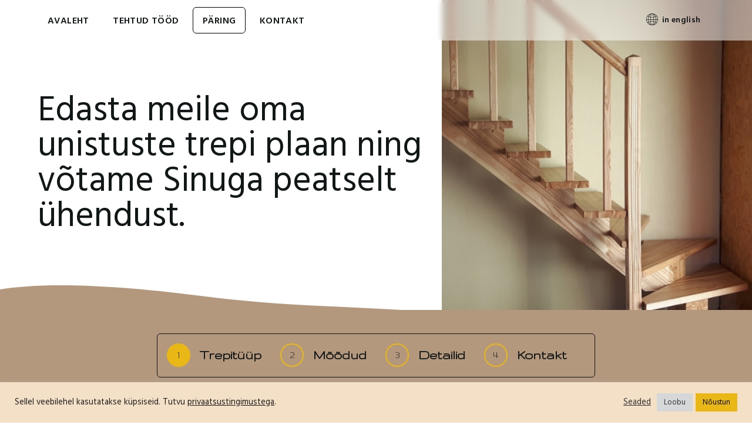

--- FILE ---
content_type: text/html; charset=UTF-8
request_url: https://aarain.ee/paring/
body_size: 22683
content:

<!DOCTYPE html>
<html lang="et" class="no-js">
<head><style>img.lazy{min-height:1px}</style><link href="https://aarain.ee/wp-content/plugins/w3-total-cache/pub/js/lazyload.min.js" as="script"> <script type="text/javascript">
/* <![CDATA[ */
var gform;gform||(document.addEventListener("gform_main_scripts_loaded",function(){gform.scriptsLoaded=!0}),document.addEventListener("gform/theme/scripts_loaded",function(){gform.themeScriptsLoaded=!0}),window.addEventListener("DOMContentLoaded",function(){gform.domLoaded=!0}),gform={domLoaded:!1,scriptsLoaded:!1,themeScriptsLoaded:!1,isFormEditor:()=>"function"==typeof InitializeEditor,callIfLoaded:function(o){return!(!gform.domLoaded||!gform.scriptsLoaded||!gform.themeScriptsLoaded&&!gform.isFormEditor()||(gform.isFormEditor()&&console.warn("The use of gform.initializeOnLoaded() is deprecated in the form editor context and will be removed in Gravity Forms 3.1."),o(),0))},initializeOnLoaded:function(o){gform.callIfLoaded(o)||(document.addEventListener("gform_main_scripts_loaded",()=>{gform.scriptsLoaded=!0,gform.callIfLoaded(o)}),document.addEventListener("gform/theme/scripts_loaded",()=>{gform.themeScriptsLoaded=!0,gform.callIfLoaded(o)}),window.addEventListener("DOMContentLoaded",()=>{gform.domLoaded=!0,gform.callIfLoaded(o)}))},hooks:{action:{},filter:{}},addAction:function(o,r,e,t){gform.addHook("action",o,r,e,t)},addFilter:function(o,r,e,t){gform.addHook("filter",o,r,e,t)},doAction:function(o){gform.doHook("action",o,arguments)},applyFilters:function(o){return gform.doHook("filter",o,arguments)},removeAction:function(o,r){gform.removeHook("action",o,r)},removeFilter:function(o,r,e){gform.removeHook("filter",o,r,e)},addHook:function(o,r,e,t,n){null==gform.hooks[o][r]&&(gform.hooks[o][r]=[]);var d=gform.hooks[o][r];null==n&&(n=r+"_"+d.length),gform.hooks[o][r].push({tag:n,callable:e,priority:t=null==t?10:t})},doHook:function(r,o,e){var t;if(e=Array.prototype.slice.call(e,1),null!=gform.hooks[r][o]&&((o=gform.hooks[r][o]).sort(function(o,r){return o.priority-r.priority}),o.forEach(function(o){"function"!=typeof(t=o.callable)&&(t=window[t]),"action"==r?t.apply(null,e):e[0]=t.apply(null,e)})),"filter"==r)return e[0]},removeHook:function(o,r,t,n){var e;null!=gform.hooks[o][r]&&(e=(e=gform.hooks[o][r]).filter(function(o,r,e){return!!(null!=n&&n!=o.tag||null!=t&&t!=o.priority)}),gform.hooks[o][r]=e)}});
/* ]]> */
</script>

  <meta charset="UTF-8">
  <meta name="viewport" content="width=device-width, initial-scale=1">
  <link rel="apple-touch-icon" sizes="180x180" href="https://aarain.ee/wp-content/themes/aarain-wp-theme/dist/static/favicon/apple-touch-icon.png">
  <link rel="icon" type="image/png" sizes="32x32" href="https://aarain.ee/wp-content/themes/aarain-wp-theme/dist/static/favicon/favicon-32x32.png">
  <link rel="icon" type="image/png" sizes="16x16" href="https://aarain.ee/wp-content/themes/aarain-wp-theme/dist/static/favicon/favicon-16x16.png">
  <link rel="manifest" href="https://aarain.ee/wp-content/themes/aarain-wp-theme/dist/static/favicon/site.webmanifest">
  <link rel="mask-icon" href="https://aarain.ee/wp-content/themes/aarain-wp-theme/dist/static/favicon/safari-pinned-tab.svg" color="#a38971">
  <meta name="msapplication-TileColor" content="#111617">
  <meta name="theme-color" content="#ffffff">

  <script>(function(html){html.className = html.className.replace(/\bno-js\b/,'js')})(document.documentElement);</script>
<title>Edasta meile oma unistuste trepi plaan - Aarain</title>
<link rel="alternate" href="https://aarain.ee/paring/" hreflang="et" />
<link rel="alternate" href="https://aarain.ee/en/inquiry/" hreflang="en" />

<!-- The SEO Framework by Sybre Waaijer -->
<meta name="robots" content="max-snippet:-1,max-image-preview:standard,max-video-preview:-1" />
<link rel="canonical" href="https://aarain.ee/paring/" />
<meta name="description" content="Edasta meile oma unistuste trepi plaan ning võtame Sinuga peatselt ühendust – mida täpsem päring, seda täpsem pakkumine." />
<meta property="og:type" content="website" />
<meta property="og:locale" content="et_EE" />
<meta property="og:site_name" content="Aarain" />
<meta property="og:title" content="Edasta meile oma unistuste trepi plaan" />
<meta property="og:description" content="Edasta meile oma unistuste trepi plaan ning võtame Sinuga peatselt ühendust – mida täpsem päring, seda täpsem pakkumine." />
<meta property="og:url" content="https://aarain.ee/paring/" />
<meta name="twitter:card" content="summary_large_image" />
<meta name="twitter:title" content="Edasta meile oma unistuste trepi plaan" />
<meta name="twitter:description" content="Edasta meile oma unistuste trepi plaan ning võtame Sinuga peatselt ühendust – mida täpsem päring, seda täpsem pakkumine." />
<meta name="google-site-verification" content="TJdU14KduhvxCBLTho2FeqPTFhkpAm233b75kTNK7o8" />
<script type="application/ld+json">{"@context":"https://schema.org","@graph":[{"@type":"WebSite","@id":"https://aarain.ee/#/schema/WebSite","url":"https://aarain.ee/","name":"Aarain","description":"Suure pühendumusega valmistatud puidust trepid","inLanguage":"et","potentialAction":{"@type":"SearchAction","target":{"@type":"EntryPoint","urlTemplate":"https://aarain.ee/search/{search_term_string}/"},"query-input":"required name=search_term_string"},"publisher":{"@type":"Organization","@id":"https://aarain.ee/#/schema/Organization","name":"Aarain","url":"https://aarain.ee/"}},{"@type":"WebPage","@id":"https://aarain.ee/paring/","url":"https://aarain.ee/paring/","name":"Edasta meile oma unistuste trepi plaan - Aarain","description":"Edasta meile oma unistuste trepi plaan ning võtame Sinuga peatselt ühendust – mida täpsem päring, seda täpsem pakkumine.","inLanguage":"et","isPartOf":{"@id":"https://aarain.ee/#/schema/WebSite"},"breadcrumb":{"@type":"BreadcrumbList","@id":"https://aarain.ee/#/schema/BreadcrumbList","itemListElement":[{"@type":"ListItem","position":1,"item":"https://aarain.ee/","name":"Aarain"},{"@type":"ListItem","position":2,"name":"Edasta meile oma unistuste trepi plaan"}]},"potentialAction":{"@type":"ReadAction","target":"https://aarain.ee/paring/"}}]}</script>
<!-- / The SEO Framework by Sybre Waaijer | 10.19ms meta | 10.93ms boot -->

<link rel='dns-prefetch' href='//fonts.googleapis.com' />
<link rel="alternate" type="application/rss+xml" title="Aarain &raquo; RSS" href="https://aarain.ee/feed/" />
<link rel="alternate" title="oEmbed (JSON)" type="application/json+oembed" href="https://aarain.ee/wp-json/oembed/1.0/embed?url=https%3A%2F%2Faarain.ee%2Fparing%2F&#038;lang=et" />
<link rel="alternate" title="oEmbed (XML)" type="text/xml+oembed" href="https://aarain.ee/wp-json/oembed/1.0/embed?url=https%3A%2F%2Faarain.ee%2Fparing%2F&#038;format=xml&#038;lang=et" />
<style id='wp-img-auto-sizes-contain-inline-css' type='text/css'>
img:is([sizes=auto i],[sizes^="auto," i]){contain-intrinsic-size:3000px 1500px}
/*# sourceURL=wp-img-auto-sizes-contain-inline-css */
</style>
<style id='wp-emoji-styles-inline-css' type='text/css'>

	img.wp-smiley, img.emoji {
		display: inline !important;
		border: none !important;
		box-shadow: none !important;
		height: 1em !important;
		width: 1em !important;
		margin: 0 0.07em !important;
		vertical-align: -0.1em !important;
		background: none !important;
		padding: 0 !important;
	}
/*# sourceURL=wp-emoji-styles-inline-css */
</style>
<style id='wp-block-library-inline-css' type='text/css'>
:root{--wp-block-synced-color:#7a00df;--wp-block-synced-color--rgb:122,0,223;--wp-bound-block-color:var(--wp-block-synced-color);--wp-editor-canvas-background:#ddd;--wp-admin-theme-color:#007cba;--wp-admin-theme-color--rgb:0,124,186;--wp-admin-theme-color-darker-10:#006ba1;--wp-admin-theme-color-darker-10--rgb:0,107,160.5;--wp-admin-theme-color-darker-20:#005a87;--wp-admin-theme-color-darker-20--rgb:0,90,135;--wp-admin-border-width-focus:2px}@media (min-resolution:192dpi){:root{--wp-admin-border-width-focus:1.5px}}.wp-element-button{cursor:pointer}:root .has-very-light-gray-background-color{background-color:#eee}:root .has-very-dark-gray-background-color{background-color:#313131}:root .has-very-light-gray-color{color:#eee}:root .has-very-dark-gray-color{color:#313131}:root .has-vivid-green-cyan-to-vivid-cyan-blue-gradient-background{background:linear-gradient(135deg,#00d084,#0693e3)}:root .has-purple-crush-gradient-background{background:linear-gradient(135deg,#34e2e4,#4721fb 50%,#ab1dfe)}:root .has-hazy-dawn-gradient-background{background:linear-gradient(135deg,#faaca8,#dad0ec)}:root .has-subdued-olive-gradient-background{background:linear-gradient(135deg,#fafae1,#67a671)}:root .has-atomic-cream-gradient-background{background:linear-gradient(135deg,#fdd79a,#004a59)}:root .has-nightshade-gradient-background{background:linear-gradient(135deg,#330968,#31cdcf)}:root .has-midnight-gradient-background{background:linear-gradient(135deg,#020381,#2874fc)}:root{--wp--preset--font-size--normal:16px;--wp--preset--font-size--huge:42px}.has-regular-font-size{font-size:1em}.has-larger-font-size{font-size:2.625em}.has-normal-font-size{font-size:var(--wp--preset--font-size--normal)}.has-huge-font-size{font-size:var(--wp--preset--font-size--huge)}.has-text-align-center{text-align:center}.has-text-align-left{text-align:left}.has-text-align-right{text-align:right}.has-fit-text{white-space:nowrap!important}#end-resizable-editor-section{display:none}.aligncenter{clear:both}.items-justified-left{justify-content:flex-start}.items-justified-center{justify-content:center}.items-justified-right{justify-content:flex-end}.items-justified-space-between{justify-content:space-between}.screen-reader-text{border:0;clip-path:inset(50%);height:1px;margin:-1px;overflow:hidden;padding:0;position:absolute;width:1px;word-wrap:normal!important}.screen-reader-text:focus{background-color:#ddd;clip-path:none;color:#444;display:block;font-size:1em;height:auto;left:5px;line-height:normal;padding:15px 23px 14px;text-decoration:none;top:5px;width:auto;z-index:100000}html :where(.has-border-color){border-style:solid}html :where([style*=border-top-color]){border-top-style:solid}html :where([style*=border-right-color]){border-right-style:solid}html :where([style*=border-bottom-color]){border-bottom-style:solid}html :where([style*=border-left-color]){border-left-style:solid}html :where([style*=border-width]){border-style:solid}html :where([style*=border-top-width]){border-top-style:solid}html :where([style*=border-right-width]){border-right-style:solid}html :where([style*=border-bottom-width]){border-bottom-style:solid}html :where([style*=border-left-width]){border-left-style:solid}html :where(img[class*=wp-image-]){height:auto;max-width:100%}:where(figure){margin:0 0 1em}html :where(.is-position-sticky){--wp-admin--admin-bar--position-offset:var(--wp-admin--admin-bar--height,0px)}@media screen and (max-width:600px){html :where(.is-position-sticky){--wp-admin--admin-bar--position-offset:0px}}

/*# sourceURL=wp-block-library-inline-css */
</style><style id='global-styles-inline-css' type='text/css'>
:root{--wp--preset--aspect-ratio--square: 1;--wp--preset--aspect-ratio--4-3: 4/3;--wp--preset--aspect-ratio--3-4: 3/4;--wp--preset--aspect-ratio--3-2: 3/2;--wp--preset--aspect-ratio--2-3: 2/3;--wp--preset--aspect-ratio--16-9: 16/9;--wp--preset--aspect-ratio--9-16: 9/16;--wp--preset--color--black: #000000;--wp--preset--color--cyan-bluish-gray: #abb8c3;--wp--preset--color--white: #ffffff;--wp--preset--color--pale-pink: #f78da7;--wp--preset--color--vivid-red: #cf2e2e;--wp--preset--color--luminous-vivid-orange: #ff6900;--wp--preset--color--luminous-vivid-amber: #fcb900;--wp--preset--color--light-green-cyan: #7bdcb5;--wp--preset--color--vivid-green-cyan: #00d084;--wp--preset--color--pale-cyan-blue: #8ed1fc;--wp--preset--color--vivid-cyan-blue: #0693e3;--wp--preset--color--vivid-purple: #9b51e0;--wp--preset--gradient--vivid-cyan-blue-to-vivid-purple: linear-gradient(135deg,rgb(6,147,227) 0%,rgb(155,81,224) 100%);--wp--preset--gradient--light-green-cyan-to-vivid-green-cyan: linear-gradient(135deg,rgb(122,220,180) 0%,rgb(0,208,130) 100%);--wp--preset--gradient--luminous-vivid-amber-to-luminous-vivid-orange: linear-gradient(135deg,rgb(252,185,0) 0%,rgb(255,105,0) 100%);--wp--preset--gradient--luminous-vivid-orange-to-vivid-red: linear-gradient(135deg,rgb(255,105,0) 0%,rgb(207,46,46) 100%);--wp--preset--gradient--very-light-gray-to-cyan-bluish-gray: linear-gradient(135deg,rgb(238,238,238) 0%,rgb(169,184,195) 100%);--wp--preset--gradient--cool-to-warm-spectrum: linear-gradient(135deg,rgb(74,234,220) 0%,rgb(151,120,209) 20%,rgb(207,42,186) 40%,rgb(238,44,130) 60%,rgb(251,105,98) 80%,rgb(254,248,76) 100%);--wp--preset--gradient--blush-light-purple: linear-gradient(135deg,rgb(255,206,236) 0%,rgb(152,150,240) 100%);--wp--preset--gradient--blush-bordeaux: linear-gradient(135deg,rgb(254,205,165) 0%,rgb(254,45,45) 50%,rgb(107,0,62) 100%);--wp--preset--gradient--luminous-dusk: linear-gradient(135deg,rgb(255,203,112) 0%,rgb(199,81,192) 50%,rgb(65,88,208) 100%);--wp--preset--gradient--pale-ocean: linear-gradient(135deg,rgb(255,245,203) 0%,rgb(182,227,212) 50%,rgb(51,167,181) 100%);--wp--preset--gradient--electric-grass: linear-gradient(135deg,rgb(202,248,128) 0%,rgb(113,206,126) 100%);--wp--preset--gradient--midnight: linear-gradient(135deg,rgb(2,3,129) 0%,rgb(40,116,252) 100%);--wp--preset--font-size--small: 13px;--wp--preset--font-size--medium: 20px;--wp--preset--font-size--large: 36px;--wp--preset--font-size--x-large: 42px;--wp--preset--spacing--20: 0.44rem;--wp--preset--spacing--30: 0.67rem;--wp--preset--spacing--40: 1rem;--wp--preset--spacing--50: 1.5rem;--wp--preset--spacing--60: 2.25rem;--wp--preset--spacing--70: 3.38rem;--wp--preset--spacing--80: 5.06rem;--wp--preset--shadow--natural: 6px 6px 9px rgba(0, 0, 0, 0.2);--wp--preset--shadow--deep: 12px 12px 50px rgba(0, 0, 0, 0.4);--wp--preset--shadow--sharp: 6px 6px 0px rgba(0, 0, 0, 0.2);--wp--preset--shadow--outlined: 6px 6px 0px -3px rgb(255, 255, 255), 6px 6px rgb(0, 0, 0);--wp--preset--shadow--crisp: 6px 6px 0px rgb(0, 0, 0);}:where(.is-layout-flex){gap: 0.5em;}:where(.is-layout-grid){gap: 0.5em;}body .is-layout-flex{display: flex;}.is-layout-flex{flex-wrap: wrap;align-items: center;}.is-layout-flex > :is(*, div){margin: 0;}body .is-layout-grid{display: grid;}.is-layout-grid > :is(*, div){margin: 0;}:where(.wp-block-columns.is-layout-flex){gap: 2em;}:where(.wp-block-columns.is-layout-grid){gap: 2em;}:where(.wp-block-post-template.is-layout-flex){gap: 1.25em;}:where(.wp-block-post-template.is-layout-grid){gap: 1.25em;}.has-black-color{color: var(--wp--preset--color--black) !important;}.has-cyan-bluish-gray-color{color: var(--wp--preset--color--cyan-bluish-gray) !important;}.has-white-color{color: var(--wp--preset--color--white) !important;}.has-pale-pink-color{color: var(--wp--preset--color--pale-pink) !important;}.has-vivid-red-color{color: var(--wp--preset--color--vivid-red) !important;}.has-luminous-vivid-orange-color{color: var(--wp--preset--color--luminous-vivid-orange) !important;}.has-luminous-vivid-amber-color{color: var(--wp--preset--color--luminous-vivid-amber) !important;}.has-light-green-cyan-color{color: var(--wp--preset--color--light-green-cyan) !important;}.has-vivid-green-cyan-color{color: var(--wp--preset--color--vivid-green-cyan) !important;}.has-pale-cyan-blue-color{color: var(--wp--preset--color--pale-cyan-blue) !important;}.has-vivid-cyan-blue-color{color: var(--wp--preset--color--vivid-cyan-blue) !important;}.has-vivid-purple-color{color: var(--wp--preset--color--vivid-purple) !important;}.has-black-background-color{background-color: var(--wp--preset--color--black) !important;}.has-cyan-bluish-gray-background-color{background-color: var(--wp--preset--color--cyan-bluish-gray) !important;}.has-white-background-color{background-color: var(--wp--preset--color--white) !important;}.has-pale-pink-background-color{background-color: var(--wp--preset--color--pale-pink) !important;}.has-vivid-red-background-color{background-color: var(--wp--preset--color--vivid-red) !important;}.has-luminous-vivid-orange-background-color{background-color: var(--wp--preset--color--luminous-vivid-orange) !important;}.has-luminous-vivid-amber-background-color{background-color: var(--wp--preset--color--luminous-vivid-amber) !important;}.has-light-green-cyan-background-color{background-color: var(--wp--preset--color--light-green-cyan) !important;}.has-vivid-green-cyan-background-color{background-color: var(--wp--preset--color--vivid-green-cyan) !important;}.has-pale-cyan-blue-background-color{background-color: var(--wp--preset--color--pale-cyan-blue) !important;}.has-vivid-cyan-blue-background-color{background-color: var(--wp--preset--color--vivid-cyan-blue) !important;}.has-vivid-purple-background-color{background-color: var(--wp--preset--color--vivid-purple) !important;}.has-black-border-color{border-color: var(--wp--preset--color--black) !important;}.has-cyan-bluish-gray-border-color{border-color: var(--wp--preset--color--cyan-bluish-gray) !important;}.has-white-border-color{border-color: var(--wp--preset--color--white) !important;}.has-pale-pink-border-color{border-color: var(--wp--preset--color--pale-pink) !important;}.has-vivid-red-border-color{border-color: var(--wp--preset--color--vivid-red) !important;}.has-luminous-vivid-orange-border-color{border-color: var(--wp--preset--color--luminous-vivid-orange) !important;}.has-luminous-vivid-amber-border-color{border-color: var(--wp--preset--color--luminous-vivid-amber) !important;}.has-light-green-cyan-border-color{border-color: var(--wp--preset--color--light-green-cyan) !important;}.has-vivid-green-cyan-border-color{border-color: var(--wp--preset--color--vivid-green-cyan) !important;}.has-pale-cyan-blue-border-color{border-color: var(--wp--preset--color--pale-cyan-blue) !important;}.has-vivid-cyan-blue-border-color{border-color: var(--wp--preset--color--vivid-cyan-blue) !important;}.has-vivid-purple-border-color{border-color: var(--wp--preset--color--vivid-purple) !important;}.has-vivid-cyan-blue-to-vivid-purple-gradient-background{background: var(--wp--preset--gradient--vivid-cyan-blue-to-vivid-purple) !important;}.has-light-green-cyan-to-vivid-green-cyan-gradient-background{background: var(--wp--preset--gradient--light-green-cyan-to-vivid-green-cyan) !important;}.has-luminous-vivid-amber-to-luminous-vivid-orange-gradient-background{background: var(--wp--preset--gradient--luminous-vivid-amber-to-luminous-vivid-orange) !important;}.has-luminous-vivid-orange-to-vivid-red-gradient-background{background: var(--wp--preset--gradient--luminous-vivid-orange-to-vivid-red) !important;}.has-very-light-gray-to-cyan-bluish-gray-gradient-background{background: var(--wp--preset--gradient--very-light-gray-to-cyan-bluish-gray) !important;}.has-cool-to-warm-spectrum-gradient-background{background: var(--wp--preset--gradient--cool-to-warm-spectrum) !important;}.has-blush-light-purple-gradient-background{background: var(--wp--preset--gradient--blush-light-purple) !important;}.has-blush-bordeaux-gradient-background{background: var(--wp--preset--gradient--blush-bordeaux) !important;}.has-luminous-dusk-gradient-background{background: var(--wp--preset--gradient--luminous-dusk) !important;}.has-pale-ocean-gradient-background{background: var(--wp--preset--gradient--pale-ocean) !important;}.has-electric-grass-gradient-background{background: var(--wp--preset--gradient--electric-grass) !important;}.has-midnight-gradient-background{background: var(--wp--preset--gradient--midnight) !important;}.has-small-font-size{font-size: var(--wp--preset--font-size--small) !important;}.has-medium-font-size{font-size: var(--wp--preset--font-size--medium) !important;}.has-large-font-size{font-size: var(--wp--preset--font-size--large) !important;}.has-x-large-font-size{font-size: var(--wp--preset--font-size--x-large) !important;}
/*# sourceURL=global-styles-inline-css */
</style>

<style id='classic-theme-styles-inline-css' type='text/css'>
/*! This file is auto-generated */
.wp-block-button__link{color:#fff;background-color:#32373c;border-radius:9999px;box-shadow:none;text-decoration:none;padding:calc(.667em + 2px) calc(1.333em + 2px);font-size:1.125em}.wp-block-file__button{background:#32373c;color:#fff;text-decoration:none}
/*# sourceURL=/wp-includes/css/classic-themes.min.css */
</style>
<link rel='stylesheet' id='cookie-law-info-css' href='https://aarain.ee/wp-content/plugins/cookie-law-info/legacy/public/css/cookie-law-info-public.css?ver=3.3.9.1' type='text/css' media='all' />
<link rel='stylesheet' id='cookie-law-info-gdpr-css' href='https://aarain.ee/wp-content/plugins/cookie-law-info/legacy/public/css/cookie-law-info-gdpr.css?ver=3.3.9.1' type='text/css' media='all' />
<link rel='stylesheet' id='google-fonts-css' href='https://fonts.googleapis.com/css2?family=Anton&#038;family=Gruppo&#038;family=Hind:wght@400;600&#038;display=swap' type='text/css' media='screen' />
<link rel='stylesheet' id='aarain-style-css' href='https://aarain.ee/wp-content/themes/aarain-wp-theme/dist/app.css?ver=1755849411' type='text/css' media='screen' />
<script type="text/javascript" src="https://aarain.ee/wp-includes/js/jquery/jquery.min.js?ver=3.7.1" id="jquery-core-js"></script>
<script src="https://aarain.ee/wp-content/cache/minify/63b1f.js"></script>

<script type="text/javascript" id="cookie-law-info-js-extra">
/* <![CDATA[ */
var Cli_Data = {"nn_cookie_ids":[],"cookielist":[],"non_necessary_cookies":[],"ccpaEnabled":"","ccpaRegionBased":"","ccpaBarEnabled":"","strictlyEnabled":["necessary","obligatoire"],"ccpaType":"gdpr","js_blocking":"1","custom_integration":"","triggerDomRefresh":"","secure_cookies":""};
var cli_cookiebar_settings = {"animate_speed_hide":"500","animate_speed_show":"500","background":"#f3e0c7","border":"#b1a6a6c2","border_on":"","button_1_button_colour":"#61a229","button_1_button_hover":"#4e8221","button_1_link_colour":"#fff","button_1_as_button":"1","button_1_new_win":"","button_2_button_colour":"#333","button_2_button_hover":"#292929","button_2_link_colour":"#1e1e1e","button_2_as_button":"","button_2_hidebar":"","button_3_button_colour":"#d6d7d8","button_3_button_hover":"#abacad","button_3_link_colour":"#333333","button_3_as_button":"1","button_3_new_win":"","button_4_button_colour":"#d1d3d3","button_4_button_hover":"#a7a9a9","button_4_link_colour":"#333333","button_4_as_button":"","button_7_button_colour":"#e9b817","button_7_button_hover":"#ba9312","button_7_link_colour":"#0a0a0a","button_7_as_button":"1","button_7_new_win":"","font_family":"inherit","header_fix":"","notify_animate_hide":"1","notify_animate_show":"","notify_div_id":"#cookie-law-info-bar","notify_position_horizontal":"left","notify_position_vertical":"bottom","scroll_close":"","scroll_close_reload":"","accept_close_reload":"","reject_close_reload":"","showagain_tab":"1","showagain_background":"#fff","showagain_border":"#000","showagain_div_id":"#cookie-law-info-again","showagain_x_position":"5px","text":"#1e1e1e","show_once_yn":"","show_once":"10000","logging_on":"","as_popup":"","popup_overlay":"1","bar_heading_text":"","cookie_bar_as":"banner","popup_showagain_position":"bottom-right","widget_position":"left"};
var log_object = {"ajax_url":"https://aarain.ee/wp-admin/admin-ajax.php"};
//# sourceURL=cookie-law-info-js-extra
/* ]]> */
</script>
<script src="https://aarain.ee/wp-content/cache/minify/d7bac.js"></script>

<link rel="https://api.w.org/" href="https://aarain.ee/wp-json/" /><link rel="alternate" title="JSON" type="application/json" href="https://aarain.ee/wp-json/wp/v2/pages/14" /><noscript><style>.lazyload[data-src]{display:none !important;}</style></noscript><style>.lazyload{background-image:none !important;}.lazyload:before{background-image:none !important;}</style><link rel='stylesheet' id='gform_basic-css' href='https://aarain.ee/wp-content/plugins/gravityforms/assets/css/dist/basic.min.css?ver=2.9.25' type='text/css' media='all' />
<link rel='stylesheet' id='gform_theme_components-css' href='https://aarain.ee/wp-content/plugins/gravityforms/assets/css/dist/theme-components.min.css?ver=2.9.25' type='text/css' media='all' />
<link rel='stylesheet' id='gform_theme-css' href='https://aarain.ee/wp-content/plugins/gravityforms/assets/css/dist/theme.min.css?ver=2.9.25' type='text/css' media='all' />
<link rel='stylesheet' id='cookie-law-info-table-css' href='https://aarain.ee/wp-content/plugins/cookie-law-info/legacy/public/css/cookie-law-info-table.css?ver=3.3.9.1' type='text/css' media='all' />
</head>
<body class="wp-singular page-template page-template-template-inquiry page-template-template-inquiry-php page page-id-14 wp-theme-aarain-wp-theme">

<header class="relative z-50">
  <div class="hidden md:block w-full fixed">
    <div class="flex justify-center">
      <nav class="primary-menu"><ul id="menu-primary-menu-in-estonian" class="menu"><li id="menu-item-7" class="menu-item menu-item-type-post_type menu-item-object-page menu-item-home menu-item-7"><a href="https://aarain.ee/">Avaleht</a></li>
<li id="menu-item-13" class="menu-item menu-item-type-post_type menu-item-object-page menu-item-13"><a href="https://aarain.ee/tehtud-tood/">Tehtud tööd</a></li>
<li id="menu-item-16" class="menu-item menu-item-type-post_type menu-item-object-page current-menu-item page_item page-item-14 current_page_item menu-item-16"><a href="https://aarain.ee/paring/" aria-current="page">Päring</a></li>
<li id="menu-item-82" class="menu-item menu-item-type-post_type menu-item-object-page menu-item-82"><a href="https://aarain.ee/kontakt/">Kontakt</a></li>
<li id="menu-item-149-en" class="lang-item lang-item-6 lang-item-en lang-item-first menu-item menu-item-type-custom menu-item-object-custom menu-item-149-en"><a href="https://aarain.ee/en/inquiry/" hreflang="en-US" lang="en-US">in english</a></li>
</ul></nav>    </div>
  </div>

  <div class="fixed bottom-0 right-0 bg-yellow md:hidden mobile-menu-button js-trigger-menu mr-1 mb-1">
    <button class="px-6 py-6" aria-label="Open menu">
      <svg width="32" height="21" viewBox="0 0 32 21" fill="none" xmlns="http://www.w3.org/2000/svg">
      <path d="M0.5 0C0.223858 0 0 0.223858 0 0.5C0 0.776142 0.223858 1 0.5 1V0ZM31.5 1C31.7761 1 32 0.776142 32 0.5C32 0.223858 31.7761 0 31.5 0V1ZM0.5 20C0.223858 20 0 20.2239 0 20.5C0 20.7761 0.223858 21 0.5 21V20ZM31.5 21C31.7761 21 32 20.7761 32 20.5C32 20.2239 31.7761 20 31.5 20V21ZM0.5 10C0.223858 10 0 10.2239 0 10.5C0 10.7761 0.223858 11 0.5 11V10ZM31.5 11C31.7761 11 32 10.7761 32 10.5C32 10.2239 31.7761 10 31.5 10V11ZM0.5 1H31.5V0H0.5V1ZM0.5 21H31.5V20H0.5V21ZM0.5 11H31.5V10H0.5V11Z" fill="black"/>
      </svg>
    </button>
  </div>


  <div class="mobile-primary-menu-wrap">
    <nav class="mobile-primary-menu"><ul id="menu-primary-menu-in-estonian-1" class="menu"><li class="menu-item menu-item-type-post_type menu-item-object-page menu-item-home menu-item-7"><a href="https://aarain.ee/">Avaleht</a></li>
<li class="menu-item menu-item-type-post_type menu-item-object-page menu-item-13"><a href="https://aarain.ee/tehtud-tood/">Tehtud tööd</a></li>
<li class="menu-item menu-item-type-post_type menu-item-object-page current-menu-item page_item page-item-14 current_page_item menu-item-16"><a href="https://aarain.ee/paring/" aria-current="page">Päring</a></li>
<li class="menu-item menu-item-type-post_type menu-item-object-page menu-item-82"><a href="https://aarain.ee/kontakt/">Kontakt</a></li>
<li class="lang-item lang-item-6 lang-item-en lang-item-first menu-item menu-item-type-custom menu-item-object-custom menu-item-149-en"><a href="https://aarain.ee/en/inquiry/" hreflang="en-US" lang="en-US">in english</a></li>
</ul></nav>
    <div class="absolute bottom-0 right-0 md:hidden">
      <button class="pt-6 pb-8 px-8 js-trigger-menu" aria-label="Close menu">
        <svg width="25" height="24" viewBox="0 0 25 24" fill="none" xmlns="http://www.w3.org/2000/svg">
        <path d="M0.646447 22.9393C0.451184 23.1346 0.451184 23.4512 0.646447 23.6464C0.841709 23.8417 1.15829 23.8417 1.35355 23.6464L0.646447 22.9393ZM23.2739 1.72614C23.4691 1.53087 23.4691 1.21429 23.2739 1.01903C23.0786 0.823768 22.762 0.823768 22.5668 1.01903L23.2739 1.72614ZM2.06066 0.646447C1.8654 0.451184 1.54882 0.451184 1.35355 0.646447C1.15829 0.841709 1.15829 1.15829 1.35355 1.35355L2.06066 0.646447ZM23.2739 23.2739C23.4691 23.4691 23.7857 23.4691 23.981 23.2739C24.1762 23.0786 24.1762 22.762 23.981 22.5668L23.2739 23.2739ZM1.35355 23.6464L23.2739 1.72614L22.5668 1.01903L0.646447 22.9393L1.35355 23.6464ZM1.35355 1.35355L23.2739 23.2739L23.981 22.5668L2.06066 0.646447L1.35355 1.35355Z" fill="black"/>
        </svg>
      </button>
    </div>
  </div>
</header>

<main role="main">
  <div class="relative overflow-hidden">
  <div class="wrap wrap-full pt-6 md:pt-28 lg:pt-40 pb-16 md:pb-32">
    <a href="https://aarain.ee" class="block md:hidden mb-10 uppercase text-yellow text-2xl font-title">Aarain</a>
    <h1 class="md:hidden text-5xl mb-2">Päring</h1>
    <p class="max-w-md md:max-w-2xl text-xl md:text-6xl">Edasta meile oma unistuste trepi plaan ning võtame Sinuga peatselt ühendust.</p>
  </div>
  <div class="hidden md:block absolute top-0 right-0 h-full max-w-xl" style="z-index: -1;">
    <img src="[data-uri]" alt="Header photo" class="object-cover h-full parallax-effect lazyload" data-src="https://aarain.ee/wp-content/uploads/2022/01/trepid-avatud-poskpuu-768x768.png" decoding="async" data-eio-rwidth="768" data-eio-rheight="768"><noscript><img src="data:image/svg+xml,%3Csvg%20xmlns='http://www.w3.org/2000/svg'%20viewBox='0%200%20768%20768'%3E%3C/svg%3E" data-src="https://aarain.ee/wp-content/uploads/2022/01/trepid-avatud-poskpuu-768x768.png" alt="Header photo" class="object-cover h-full parallax-effect lazy" data-eio="l"></noscript>
  </div>
  <svg class="absolute bottom-0 -mb-16" style="z-index: -1;" width="905" height="107" viewBox="0 0 905 107" fill="none" xmlns="http://www.w3.org/2000/svg">
    <path fill-rule="evenodd" clip-rule="evenodd" d="M-3.50004 106.225C-96.0001 106.225 -208.086 -51.89 345.728 19.4782C615.949 54.3008 798 19.4782 905 106.225L-3.50004 106.225Z" fill="#B4987E"/>
  </svg>
</div>

  <div class="bg-beige-400">
  <div class="wrap wrap-full pt-10 pb-16">
    
                <div class='gf_browser_chrome gform_wrapper gravity-theme gform-theme--no-framework' data-form-theme='gravity-theme' data-form-index='0' id='gform_wrapper_1' style='display:none'><div id='gf_1' class='gform_anchor' tabindex='-1'></div>
                        <div class='gform_heading'>
							<p class='gform_required_legend'></p>
                        </div><form method='post' enctype='multipart/form-data'  id='gform_1'  action='/paring/#gf_1' data-formid='1' novalidate><div id='gf_page_steps_1' class='gf_page_steps'><div id='gf_step_1_1' class='gf_step gf_step_active gf_step_first'><span class='gf_step_number'>1</span><span class='gf_step_label'>Trepitüüp</span></div><div id='gf_step_1_2' class='gf_step gf_step_next gf_step_pending'><span class='gf_step_number'>2</span><span class='gf_step_label'>Mõõdud</span></div><div id='gf_step_1_3' class='gf_step gf_step_pending'><span class='gf_step_number'>3</span><span class='gf_step_label'>Detailid</span></div><div id='gf_step_1_4' class='gf_step gf_step_last gf_step_pending'><span class='gf_step_number'>4</span><span class='gf_step_label'>Kontakt</span></div></div>
                        <div class='gform-body gform_body'><div id='gform_page_1_1' class='gform_page ' data-js='page-field-id-0' >
					<div class='gform_page_fields'><div id='gform_fields_1' class='gform_fields top_label form_sublabel_below description_below validation_below'><div id="field_1_50" class="gfield gfield--type-honeypot gform_validation_container field_sublabel_below gfield--has-description field_description_below field_validation_below gfield_visibility_visible"  ><label class='gfield_label gform-field-label' for='input_1_50'>Name</label><div class='ginput_container'><input name='input_50' id='input_1_50' type='text' value='' autocomplete='new-password'/></div><div class='gfield_description' id='gfield_description_1_50'>This field is for validation purposes and should be left unchanged.</div></div><fieldset id="field_1_3" class="gfield gfield--type-radio gfield--type-choice gfield_contains_required field_sublabel_below gfield--no-description field_description_below field_validation_below gfield_visibility_visible"  ><legend class='gfield_label gform-field-label' >Trepitüüp<span class="gfield_required"><span class="gfield_required gfield_required_asterisk">*</span></span></legend><div class='ginput_container ginput_container_radio'><div class='gfield_radio' id='input_1_3'>
			<div class='gchoice gchoice_1_3_0'>
					<input class='gfield-choice-input' name='input_3' type='radio' value='Kuju I' checked='checked' id='choice_1_3_0' onchange='gformToggleRadioOther( this )'    />
					<label for='choice_1_3_0' id='label_1_3_0' class='gform-field-label gform-field-label--type-inline'>Kuju I</label>
			</div>
			<div class='gchoice gchoice_1_3_1'>
					<input class='gfield-choice-input' name='input_3' type='radio' value='Kuju L'  id='choice_1_3_1' onchange='gformToggleRadioOther( this )'    />
					<label for='choice_1_3_1' id='label_1_3_1' class='gform-field-label gform-field-label--type-inline'>Kuju L</label>
			</div>
			<div class='gchoice gchoice_1_3_2'>
					<input class='gfield-choice-input' name='input_3' type='radio' value='Kuju U'  id='choice_1_3_2' onchange='gformToggleRadioOther( this )'    />
					<label for='choice_1_3_2' id='label_1_3_2' class='gform-field-label gform-field-label--type-inline'>Kuju U</label>
			</div></div></div></fieldset></div>
                    </div>
                    <div class='gform-page-footer gform_page_footer top_label'>
                         <input type='button' id='gform_next_button_1_4' class='gform_next_button gform-theme-button button' onclick='gform.submission.handleButtonClick(this);' data-submission-type='next' value='Edasi'  /> 
                    </div>
                </div>
                <div id='gform_page_1_2' class='gform_page' data-js='page-field-id-4' style='display:none;'>
                    <div class='gform_page_fields'>
                        <div id='gform_fields_1_2' class='gform_fields top_label form_sublabel_below description_below validation_below'><div id="field_1_21" class="gfield gfield--type-number gfield--width-half gfield_contains_required field_sublabel_below gfield--no-description field_description_below field_validation_below gfield_visibility_visible"  ><label class='gfield_label gform-field-label' for='input_1_21'>Ava pikkus (P)<span class="gfield_required"><span class="gfield_required gfield_required_asterisk">*</span></span></label><div class='ginput_container ginput_container_number'><input name='input_21' id='input_1_21' type='number' step='any'   value='' class='large'    placeholder='mm' aria-required="true" aria-invalid="false"  /></div></div><div id="field_1_18" class="gfield gfield--type-number gfield--width-half gfield_contains_required field_sublabel_below gfield--no-description field_description_below field_validation_below gfield_visibility_visible"  ><label class='gfield_label gform-field-label' for='input_1_18'>Trepi max pikkus (S)<span class="gfield_required"><span class="gfield_required gfield_required_asterisk">*</span></span></label><div class='ginput_container ginput_container_number'><input name='input_18' id='input_1_18' type='number' step='any'   value='' class='large'    placeholder='mm' aria-required="true" aria-invalid="false"  /></div></div><div id="field_1_19" class="gfield gfield--type-number gfield--width-half gfield_contains_required field_sublabel_below gfield--no-description field_description_below field_validation_below gfield_visibility_visible"  ><label class='gfield_label gform-field-label' for='input_1_19'>Trepi laius (T)<span class="gfield_required"><span class="gfield_required gfield_required_asterisk">*</span></span></label><div class='ginput_container ginput_container_number'><input name='input_19' id='input_1_19' type='number' step='any'   value='' class='large'    placeholder='mm' aria-required="true" aria-invalid="false"  /></div></div><div id="field_1_16" class="gfield gfield--type-number gfield--width-half gfield gfield--width-half gfield_contains_required field_sublabel_below gfield--no-description field_description_below field_validation_below gfield_visibility_visible"  ><label class='gfield_label gform-field-label' for='input_1_16'>Ava laius (L)<span class="gfield_required"><span class="gfield_required gfield_required_asterisk">*</span></span></label><div class='ginput_container ginput_container_number'><input name='input_16' id='input_1_16' type='number' step='any'   value='' class='large'    placeholder='mm' aria-required="true" aria-invalid="false"  /></div></div><div id="field_1_17" class="gfield gfield--type-number gfield--width-half gfield_contains_required field_sublabel_below gfield--no-description field_description_below field_validation_below gfield_visibility_visible"  ><label class='gfield_label gform-field-label' for='input_1_17'>Vahelae paksus (K)<span class="gfield_required"><span class="gfield_required gfield_required_asterisk">*</span></span></label><div class='ginput_container ginput_container_number'><input name='input_17' id='input_1_17' type='number' step='any'   value='' class='large'    placeholder='mm' aria-required="true" aria-invalid="false"  /></div></div><div id="field_1_20" class="gfield gfield--type-number gfield--width-half gfield_contains_required field_sublabel_below gfield--no-description field_description_below field_validation_below gfield_visibility_visible"  ><label class='gfield_label gform-field-label' for='input_1_20'>Kõrgus põrandast põrandani (H)<span class="gfield_required"><span class="gfield_required gfield_required_asterisk">*</span></span></label><div class='ginput_container ginput_container_number'><input name='input_20' id='input_1_20' type='number' step='any'   value='' class='large'    placeholder='mm' aria-required="true" aria-invalid="false"  /></div></div><div id="field_1_45" class="gfield gfield--type-html gfield--width-seven-twelfths gfield--width-seven-twelfths gfield_html gfield_html_formatted gfield_no_follows_desc field_sublabel_below gfield--no-description field_description_below field_validation_below gfield_visibility_visible"  ><div class="figure-shape-l"></div></div><div id="field_1_46" class="gfield gfield--type-html gfield--width-seven-twelfths gform-field-row--right-side gfield_html gfield_html_formatted gfield_no_follows_desc field_sublabel_below gfield--no-description field_description_below field_validation_below gfield_visibility_visible"  ><div class="figure-shape-u"></div></div><div id="field_1_44" class="gfield gfield--type-html gfield--width-seven-twelfths gform-field-row--right-side gfield_html gfield_html_formatted gfield_no_follows_desc field_sublabel_below gfield--no-description field_description_below field_validation_below gfield_visibility_visible"  ><div class="figure-shape-i"></div></div></div>
                    </div>
                    <div class='gform-page-footer gform_page_footer top_label'>
                        <input type='button' id='gform_previous_button_1_7' class='gform_previous_button gform-theme-button gform-theme-button--secondary button' onclick='gform.submission.handleButtonClick(this);' data-submission-type='previous' value='Tagasi'  /> <input type='button' id='gform_next_button_1_7' class='gform_next_button gform-theme-button button' onclick='gform.submission.handleButtonClick(this);' data-submission-type='next' value='Edasi'  /> 
                    </div>
                </div>
                <div id='gform_page_1_3' class='gform_page' data-js='page-field-id-7' style='display:none;'>
                    <div class='gform_page_fields'>
                        <div id='gform_fields_1_3' class='gform_fields top_label form_sublabel_below description_below validation_below'><div id="field_1_27" class="gfield gfield--type-select gfield--width-full gfield_contains_required field_sublabel_below gfield--no-description field_description_below field_validation_below gfield_visibility_visible"  ><label class='gfield_label gform-field-label' for='input_1_27'>Trepp pöörab<span class="gfield_required"><span class="gfield_required gfield_required_asterisk">*</span></span></label><div class='ginput_container ginput_container_select'><select name='input_27' id='input_1_27' class='large gfield_select'    aria-required="true" aria-invalid="false" ><option value='' selected='selected' class='gf_placeholder'>-</option><option value='paremale' >paremale</option><option value='vasakule' >vasakule</option></select></div></div><fieldset id="field_1_31" class="gfield gfield--type-radio gfield--type-choice gfield--width-full gfield_contains_required field_sublabel_below gfield--no-description field_description_below field_validation_below gfield_visibility_visible"  ><legend class='gfield_label gform-field-label' >Trepp on<span class="gfield_required"><span class="gfield_required gfield_required_asterisk">*</span></span></legend><div class='ginput_container ginput_container_radio'><div class='gfield_radio' id='input_1_31'>
			<div class='gchoice gchoice_1_31_0'>
					<input class='gfield-choice-input' name='input_31' type='radio' value='pöördastmetega'  id='choice_1_31_0' onchange='gformToggleRadioOther( this )'    />
					<label for='choice_1_31_0' id='label_1_31_0' class='gform-field-label gform-field-label--type-inline'>pöördastmetega</label>
			</div>
			<div class='gchoice gchoice_1_31_1'>
					<input class='gfield-choice-input' name='input_31' type='radio' value='mademega'  id='choice_1_31_1' onchange='gformToggleRadioOther( this )'    />
					<label for='choice_1_31_1' id='label_1_31_1' class='gform-field-label gform-field-label--type-inline'>mademega</label>
			</div></div></div></fieldset><div id="field_1_48" class="gfield gfield--type-select gfield--width-full gfield_contains_required field_sublabel_below gfield--no-description field_description_below field_validation_below gfield_visibility_visible"  ><label class='gfield_label gform-field-label' for='input_1_48'>Astmete vahe<span class="gfield_required"><span class="gfield_required gfield_required_asterisk">*</span></span></label><div class='ginput_container ginput_container_select'><select name='input_48' id='input_1_48' class='large gfield_select'    aria-required="true" aria-invalid="false" ><option value='' selected='selected' class='gf_placeholder'>-</option><option value='lahtine' >lahtine</option><option value='ohutusliistuga' >ohutusliistuga</option><option value='kinnine (varvaslaud)' >kinnine (varvaslaud)</option></select></div></div><fieldset id="field_1_30" class="gfield gfield--type-radio gfield--type-choice gfield--width-full gfield_contains_required field_sublabel_below gfield--no-description field_description_below field_validation_below gfield_visibility_visible"  ><legend class='gfield_label gform-field-label' >Põskpuu<span class="gfield_required"><span class="gfield_required gfield_required_asterisk">*</span></span></legend><div class='ginput_container ginput_container_radio'><div class='gfield_radio' id='input_1_30'>
			<div class='gchoice gchoice_1_30_0'>
					<input class='gfield-choice-input' name='input_30' type='radio' value='avatud'  id='choice_1_30_0' onchange='gformToggleRadioOther( this )'    />
					<label for='choice_1_30_0' id='label_1_30_0' class='gform-field-label gform-field-label--type-inline'>avatud</label>
			</div>
			<div class='gchoice gchoice_1_30_1'>
					<input class='gfield-choice-input' name='input_30' type='radio' value='suletud'  id='choice_1_30_1' onchange='gformToggleRadioOther( this )'    />
					<label for='choice_1_30_1' id='label_1_30_1' class='gform-field-label gform-field-label--type-inline'>suletud</label>
			</div></div></div></fieldset><div id="field_1_41" class="gfield gfield--type-section gsection field_sublabel_below gfield--no-description field_description_below field_validation_below gfield_visibility_visible"  ><h3 class="gsection_title"></h3></div><div id="field_1_32" class="gfield gfield--type-select gfield--width-full gfield_contains_required field_sublabel_below gfield--no-description field_description_below field_validation_below gfield_visibility_visible"  ><label class='gfield_label gform-field-label' for='input_1_32'>Trepi materjal<span class="gfield_required"><span class="gfield_required gfield_required_asterisk">*</span></span></label><div class='ginput_container ginput_container_select'><select name='input_32' id='input_1_32' class='large gfield_select'    aria-required="true" aria-invalid="false" ><option value='' selected='selected' class='gf_placeholder'>-</option><option value='naturaalne mänd' >naturaalne mänd</option><option value='naturaalne kask' >naturaalne kask</option><option value='naturaalne Euroopa saar' >naturaalne Euroopa saar</option><option value='naturaalne Euroopa tamm' >naturaalne Euroopa tamm</option></select></div></div><div id="field_1_33" class="gfield gfield--type-select gfield--width-full gfield_contains_required field_sublabel_below gfield--no-description field_description_below field_validation_below gfield_visibility_visible"  ><label class='gfield_label gform-field-label' for='input_1_33'>Viimistluse materjal<span class="gfield_required"><span class="gfield_required gfield_required_asterisk">*</span></span></label><div class='ginput_container ginput_container_select'><select name='input_33' id='input_1_33' class='large gfield_select'    aria-required="true" aria-invalid="false" ><option value='' selected='selected' class='gf_placeholder'>-</option><option value='puuvalmis' >puuvalmis</option><option value='õli' >õli</option><option value='toonitud õli' >toonitud õli</option><option value='lakk' >lakk</option><option value='peits + lakk' >peits + lakk</option><option value='värv' >värv</option></select></div></div><div id="field_1_34" class="gfield gfield--type-select gfield--width-full field_sublabel_below gfield--no-description field_description_below field_validation_below gfield_visibility_visible"  ><label class='gfield_label gform-field-label' for='input_1_34'>Eriviimistlus</label><div class='ginput_container ginput_container_select'><select name='input_34' id='input_1_34' class='large gfield_select'     aria-invalid="false" ><option value='' selected='selected' class='gf_placeholder'>-</option><option value='põskpuu värvitud' >põskpuu värvitud</option><option value='põskpuu ja piirdepulgad värvitud' >põskpuu ja piirdepulgad värvitud</option><option value='põskpuu, piirdepulgad ja käsipuu värvitud' >põskpuu, piirdepulgad ja käsipuu värvitud</option></select></div></div><div id="field_1_42" class="gfield gfield--type-section gsection field_sublabel_below gfield--no-description field_description_below field_validation_below gfield_visibility_visible"  ><h3 class="gsection_title"></h3></div><div id="field_1_35" class="gfield gfield--type-select gfield--width-full gfield_contains_required field_sublabel_below gfield--no-description field_description_below field_validation_below gfield_visibility_visible"  ><label class='gfield_label gform-field-label' for='input_1_35'>Käsipuu<span class="gfield_required"><span class="gfield_required gfield_required_asterisk">*</span></span></label><div class='ginput_container ginput_container_select'><select name='input_35' id='input_1_35' class='large gfield_select'    aria-required="true" aria-invalid="false" ><option value='' selected='selected' class='gf_placeholder'>-</option><option value='ilma' >ilma</option><option value='paremal' >paremal</option><option value='vasakul' >vasakul</option><option value='seinal' >seinal</option></select></div></div><div id="field_1_36" class="gfield gfield--type-select gfield--width-full gfield_contains_required field_sublabel_below gfield--no-description field_description_below field_validation_below gfield_visibility_visible"  ><label class='gfield_label gform-field-label' for='input_1_36'>Piirdepulgad<span class="gfield_required"><span class="gfield_required gfield_required_asterisk">*</span></span></label><div class='ginput_container ginput_container_select'><select name='input_36' id='input_1_36' class='large gfield_select'    aria-required="true" aria-invalid="false" ><option value='' selected='selected' class='gf_placeholder'>-</option><option value='ilma' >ilma</option><option value='kandilised' >kandilised</option><option value='treitud' >treitud</option><option value='metal' >metal</option><option value='metall RS' >metall RS</option></select></div></div><div id="field_1_43" class="gfield gfield--type-select gfield--width-full field_sublabel_below gfield--no-description field_description_below field_validation_below gfield_visibility_visible"  ><label class='gfield_label gform-field-label' for='input_1_43'>Klaasist piire</label><div class='ginput_container ginput_container_select'><select name='input_43' id='input_1_43' class='large gfield_select'     aria-invalid="false" ><option value='' selected='selected' class='gf_placeholder'>-</option><option value='ei soovi' >ei soovi</option><option value='kirgas klaas (8mm)' >kirgas klaas (8mm)</option><option value='matt klaas (8mm)' >matt klaas (8mm)</option></select></div></div><div id="field_1_38" class="gfield gfield--type-number gfield--width-full field_sublabel_below gfield--no-description field_description_below field_validation_below gfield_visibility_visible"  ><label class='gfield_label gform-field-label' for='input_1_38'>Lisabarjäär</label><div class='ginput_container ginput_container_number'><input name='input_38' id='input_1_38' type='number' step='any'   value='' class='large'    placeholder='mm'  aria-invalid="false"  /></div></div><fieldset id="field_1_49" class="gfield gfield--type-checkbox gfield--type-choice gfield--width-full field_sublabel_below gfield--no-description field_description_below field_validation_below gfield_visibility_visible"  ><legend class='gfield_label gform-field-label gfield_label_before_complex' >Soovin järgmisi teenuseid</legend><div class='ginput_container ginput_container_checkbox'><div class='gfield_checkbox ' id='input_1_49'><div class='gchoice gchoice_1_49_1'>
								<input class='gfield-choice-input' name='input_49.1' type='checkbox'  value='mõõtmine'  id='choice_1_49_1'   />
								<label for='choice_1_49_1' id='label_1_49_1' class='gform-field-label gform-field-label--type-inline'>mõõtmine</label>
							</div><div class='gchoice gchoice_1_49_2'>
								<input class='gfield-choice-input' name='input_49.2' type='checkbox'  value='transport'  id='choice_1_49_2'   />
								<label for='choice_1_49_2' id='label_1_49_2' class='gform-field-label gform-field-label--type-inline'>transport</label>
							</div><div class='gchoice gchoice_1_49_3'>
								<input class='gfield-choice-input' name='input_49.3' type='checkbox'  value='paigaldus'  id='choice_1_49_3'   />
								<label for='choice_1_49_3' id='label_1_49_3' class='gform-field-label gform-field-label--type-inline'>paigaldus</label>
							</div></div></div></fieldset></div>
                    </div>
                    <div class='gform-page-footer gform_page_footer top_label'>
                        <input type='button' id='gform_previous_button_1_9' class='gform_previous_button gform-theme-button gform-theme-button--secondary button' onclick='gform.submission.handleButtonClick(this);' data-submission-type='previous' value='Tagasi'  /> <input type='button' id='gform_next_button_1_9' class='gform_next_button gform-theme-button button' onclick='gform.submission.handleButtonClick(this);' data-submission-type='next' value='Edasi'  /> 
                    </div>
                </div>
                <div id='gform_page_1_4' class='gform_page' data-js='page-field-id-9' style='display:none;'>
                    <div class='gform_page_fields'>
                        <div id='gform_fields_1_4' class='gform_fields top_label form_sublabel_below description_below validation_below'><div id="field_1_10" class="gfield gfield--type-text gfield_contains_required field_sublabel_below gfield--no-description field_description_below field_validation_below gfield_visibility_visible"  ><label class='gfield_label gform-field-label' for='input_1_10'>Nimi<span class="gfield_required"><span class="gfield_required gfield_required_asterisk">*</span></span></label><div class='ginput_container ginput_container_text'><input name='input_10' id='input_1_10' type='text' value='' class='large'     aria-required="true" aria-invalid="false"   /></div></div><div id="field_1_23" class="gfield gfield--type-email gfield--width-full gfield_contains_required field_sublabel_below gfield--no-description field_description_below field_validation_below gfield_visibility_visible"  ><label class='gfield_label gform-field-label' for='input_1_23'>E-post<span class="gfield_required"><span class="gfield_required gfield_required_asterisk">*</span></span></label><div class='ginput_container ginput_container_email'>
                            <input name='input_23' id='input_1_23' type='email' value='' class='large'    aria-required="true" aria-invalid="false"  />
                        </div></div><div id="field_1_24" class="gfield gfield--type-phone gfield--width-full field_sublabel_below gfield--no-description field_description_below field_validation_below gfield_visibility_visible"  ><label class='gfield_label gform-field-label' for='input_1_24'>Telefon</label><div class='ginput_container ginput_container_phone'><input name='input_24' id='input_1_24' type='tel' value='' class='large'    aria-invalid="false"   /></div></div><div id="field_1_25" class="gfield gfield--type-textarea gfield--width-full field_sublabel_below gfield--no-description field_description_below field_validation_below gfield_visibility_visible"  ><label class='gfield_label gform-field-label' for='input_1_25'>Lisainfo</label><div class='ginput_container ginput_container_textarea'><textarea name='input_25' id='input_1_25' class='textarea large'      aria-invalid="false"   rows='10' cols='50'></textarea></div></div><fieldset id="field_1_47" class="gfield gfield--type-consent gfield--type-choice gfield--width-full gfield_contains_required field_sublabel_below gfield--no-description field_description_below field_validation_below gfield_visibility_visible"  ><legend class='gfield_label gform-field-label gfield_label_before_complex' >Nõusolek<span class="gfield_required"><span class="gfield_required gfield_required_asterisk">*</span></span></legend><div class='ginput_container ginput_container_consent'><input name='input_47.1' id='input_1_47_1' type='checkbox' value='1'   aria-required="true" aria-invalid="false"   /> <label class="gform-field-label gform-field-label--type-inline gfield_consent_label" for='input_1_47_1' >Ma nõustun <a class="underline" href="http://aarain.ee/privaatsustingimused" target="_blank">privaatsustingimustega</a>.</label><input type='hidden' name='input_47.2' value='Ma nõustun &lt;a class=&quot;underline&quot; href=&quot;http://aarain.ee/privaatsustingimused&quot; target=&quot;_blank&quot;&gt;privaatsustingimustega&lt;/a&gt;.' class='gform_hidden' /><input type='hidden' name='input_47.3' value='4' class='gform_hidden' /></div></fieldset></div></div>
        <div class='gform-page-footer gform_page_footer top_label'><input type='submit' id='gform_previous_button_1' class='gform_previous_button gform-theme-button gform-theme-button--secondary button' onclick='gform.submission.handleButtonClick(this);' data-submission-type='previous' value='Tagasi'  /> <input type='submit' id='gform_submit_button_1' class='gform_button button' onclick='gform.submission.handleButtonClick(this);' data-submission-type='submit' value='Saada'  /> 
            <input type='hidden' class='gform_hidden' name='gform_submission_method' data-js='gform_submission_method_1' value='postback' />
            <input type='hidden' class='gform_hidden' name='gform_theme' data-js='gform_theme_1' id='gform_theme_1' value='gravity-theme' />
            <input type='hidden' class='gform_hidden' name='gform_style_settings' data-js='gform_style_settings_1' id='gform_style_settings_1' value='' />
            <input type='hidden' class='gform_hidden' name='is_submit_1' value='1' />
            <input type='hidden' class='gform_hidden' name='gform_submit' value='1' />
            
            <input type='hidden' class='gform_hidden' name='gform_unique_id' value='' />
            <input type='hidden' class='gform_hidden' name='state_1' value='[base64]' />
            <input type='hidden' autocomplete='off' class='gform_hidden' name='gform_target_page_number_1' id='gform_target_page_number_1' value='2' />
            <input type='hidden' autocomplete='off' class='gform_hidden' name='gform_source_page_number_1' id='gform_source_page_number_1' value='1' />
            <input type='hidden' name='gform_field_values' value='' />
            
        </div>
             </div></div>
                        </form>
                        </div><script type="text/javascript">
/* <![CDATA[ */
 gform.initializeOnLoaded( function() {gformInitSpinner( 1, 'https://aarain.ee/wp-content/plugins/gravityforms/images/spinner.svg', true );jQuery('#gform_ajax_frame_1').on('load',function(){var contents = jQuery(this).contents().find('*').html();var is_postback = contents.indexOf('GF_AJAX_POSTBACK') >= 0;if(!is_postback){return;}var form_content = jQuery(this).contents().find('#gform_wrapper_1');var is_confirmation = jQuery(this).contents().find('#gform_confirmation_wrapper_1').length > 0;var is_redirect = contents.indexOf('gformRedirect(){') >= 0;var is_form = form_content.length > 0 && ! is_redirect && ! is_confirmation;var mt = parseInt(jQuery('html').css('margin-top'), 10) + parseInt(jQuery('body').css('margin-top'), 10) + 100;if(is_form){form_content.find('form').css('opacity', 0);jQuery('#gform_wrapper_1').html(form_content.html());if(form_content.hasClass('gform_validation_error')){jQuery('#gform_wrapper_1').addClass('gform_validation_error');} else {jQuery('#gform_wrapper_1').removeClass('gform_validation_error');}setTimeout( function() { /* delay the scroll by 50 milliseconds to fix a bug in chrome */ jQuery(document).scrollTop(jQuery('#gform_wrapper_1').offset().top - mt); }, 50 );if(window['gformInitDatepicker']) {gformInitDatepicker();}if(window['gformInitPriceFields']) {gformInitPriceFields();}var current_page = jQuery('#gform_source_page_number_1').val();gformInitSpinner( 1, 'https://aarain.ee/wp-content/plugins/gravityforms/images/spinner.svg', true );jQuery(document).trigger('gform_page_loaded', [1, current_page]);window['gf_submitting_1'] = false;}else if(!is_redirect){var confirmation_content = jQuery(this).contents().find('.GF_AJAX_POSTBACK').html();if(!confirmation_content){confirmation_content = contents;}jQuery('#gform_wrapper_1').replaceWith(confirmation_content);jQuery(document).scrollTop(jQuery('#gf_1').offset().top - mt);jQuery(document).trigger('gform_confirmation_loaded', [1]);window['gf_submitting_1'] = false;wp.a11y.speak(jQuery('#gform_confirmation_message_1').text());}else{jQuery('#gform_1').append(contents);if(window['gformRedirect']) {gformRedirect();}}jQuery(document).trigger("gform_pre_post_render", [{ formId: "1", currentPage: "current_page", abort: function() { this.preventDefault(); } }]);        if (event && event.defaultPrevented) {                return;        }        const gformWrapperDiv = document.getElementById( "gform_wrapper_1" );        if ( gformWrapperDiv ) {            const visibilitySpan = document.createElement( "span" );            visibilitySpan.id = "gform_visibility_test_1";            gformWrapperDiv.insertAdjacentElement( "afterend", visibilitySpan );        }        const visibilityTestDiv = document.getElementById( "gform_visibility_test_1" );        let postRenderFired = false;        function triggerPostRender() {            if ( postRenderFired ) {                return;            }            postRenderFired = true;            gform.core.triggerPostRenderEvents( 1, current_page );            if ( visibilityTestDiv ) {                visibilityTestDiv.parentNode.removeChild( visibilityTestDiv );            }        }        function debounce( func, wait, immediate ) {            var timeout;            return function() {                var context = this, args = arguments;                var later = function() {                    timeout = null;                    if ( !immediate ) func.apply( context, args );                };                var callNow = immediate && !timeout;                clearTimeout( timeout );                timeout = setTimeout( later, wait );                if ( callNow ) func.apply( context, args );            };        }        const debouncedTriggerPostRender = debounce( function() {            triggerPostRender();        }, 200 );        if ( visibilityTestDiv && visibilityTestDiv.offsetParent === null ) {            const observer = new MutationObserver( ( mutations ) => {                mutations.forEach( ( mutation ) => {                    if ( mutation.type === 'attributes' && visibilityTestDiv.offsetParent !== null ) {                        debouncedTriggerPostRender();                        observer.disconnect();                    }                });            });            observer.observe( document.body, {                attributes: true,                childList: false,                subtree: true,                attributeFilter: [ 'style', 'class' ],            });        } else {            triggerPostRender();        }    } );} ); 
/* ]]> */
</script>
  </div>
</div>
</main>


  <footer class="bg-white">
    <div class="wrap wrap-full flex flex-col sm:flex-col justify-between text-xl pt-10 pb-6">
      <ul class="flex flex-col space-y-4 md:space-y-0 md:flex-row md:space-x-8 font-bold mb-8 justify-center">
                <li>
          <a target="_blank" class="flex items-center hover:text-yellow hover:underline duration-75 ease-in" href="https://aarain.ee/pria-toetus/">
            <svg class="w-6 mr-2" width="24" height="25" viewBox="0 0 24 25" fill="none" xmlns="http://www.w3.org/2000/svg">
              <path d="M7.02821 11.0082C8.62172 9.41465 11.4009 9.41465 12.9944 11.0082L13.9887 12.0025L15.9775 10.0138L14.9831 9.01944C13.6568 7.69175 11.8903 6.95898 10.0113 6.95898C8.13228 6.95898 6.36578 7.69175 5.03949 9.01944L2.055 12.0025C0.73898 13.3228 0 15.1109 0 16.975C0 18.8392 0.73898 20.6273 2.055 21.9475C2.70742 22.6009 3.48251 23.1189 4.33573 23.4718C5.18895 23.8246 6.10349 24.0054 7.02681 24.0038C7.95037 24.0057 8.8652 23.825 9.71869 23.4721C10.5722 23.1192 11.3475 22.6011 12 21.9475L12.9944 20.9532L11.0057 18.9645L10.0113 19.9588C9.21872 20.7478 8.14588 21.1908 7.02751 21.1908C5.90914 21.1908 4.8363 20.7478 4.04373 19.9588C3.25401 19.1666 2.81056 18.0936 2.81056 16.975C2.81056 15.8564 3.25401 14.7835 4.04373 13.9912L7.02821 11.0082Z" fill="currentColor"/>
              <path d="M12 2.05616L11.0056 3.05052L12.9943 5.03925L13.9887 4.04489C14.7813 3.25585 15.8541 2.81288 16.9725 2.81288C18.0908 2.81288 19.1637 3.25585 19.9563 4.04489C20.746 4.8371 21.1894 5.91008 21.1894 7.02867C21.1894 8.14727 20.746 9.22024 19.9563 10.0125L16.9718 12.9955C15.3783 14.589 12.5991 14.589 11.0056 12.9955L10.0112 12.0012L8.02252 13.9899L9.01688 14.9843C10.3432 16.312 12.1097 17.0447 13.9887 17.0447C15.8677 17.0447 17.6342 16.312 18.9605 14.9843L21.945 12.0012C23.261 10.6809 24 8.89281 24 7.02867C24 5.16454 23.261 3.37642 21.945 2.05616C20.6251 0.739453 18.8368 0 16.9725 0C15.1081 0 13.3199 0.739453 12 2.05616V2.05616Z" fill="currentColor"/>
            </svg>
            <span>PRIA toetus</span>
          </a>
        </li>
                        <li>
          <a class="flex items-center hover:text-yellow hover:underline duration-75 ease-in" href="mailto:info@aarain.ee">
            <svg class="w-6 mr-2" width="24" height="24" viewBox="0 0 24 24" fill="none" xmlns="http://www.w3.org/2000/svg">
            <path d="M12 0C5.3832 0 0 5.3832 0 12C0 18.6168 5.3832 24 12 24C13.7592 24 15.5532 23.5548 17.3304 22.6752L16.2684 20.5236C14.8236 21.2376 13.3872 21.6 12 21.6C6.7068 21.6 2.4 17.2932 2.4 12C2.4 6.7068 6.7068 2.4 12 2.4C17.2932 2.4 21.6 6.7068 21.6 12V13.2C21.6 14.0304 21.2244 15.6 19.8 15.6C18.1248 15.6 18.0072 13.4172 18 13.2V7.2H15.6V7.23C14.5671 6.43674 13.3023 6.0046 12 6C8.6916 6 6 8.6916 6 12C6 15.3084 8.6916 18 12 18C13.74 18 15.2976 17.2428 16.3944 16.0548C17.0232 17.1228 18.084 18 19.8 18C22.5276 18 24 15.5268 24 13.2V12C24 5.3832 18.6168 0 12 0ZM12 15.6C10.0152 15.6 8.4 13.9848 8.4 12C8.4 10.0152 10.0152 8.4 12 8.4C13.9848 8.4 15.6 10.0152 15.6 12C15.6 13.9848 13.9848 15.6 12 15.6Z" fill="currentColor"/>
            </svg>
            info@aarain.ee          </a>
        </li>
                        <li>
          <a class="flex items-center hover:text-yellow hover:underline duration-75 ease-in" href="tel:+372 520 4148">
            <svg class="w-6 mr-2" width="18" height="24" viewBox="0 0 18 24" fill="none" xmlns="http://www.w3.org/2000/svg">
            <path d="M4.77639 0.127747C5.42149 -0.0702036 6.11376 -0.0373174 6.73794 0.220931C7.36212 0.47918 7.88057 0.947211 8.20697 1.54711L8.31754 1.77067L9.29202 3.97774C9.58821 4.64764 9.68436 5.39137 9.5685 6.11644C9.45264 6.84151 9.1299 7.51592 8.6404 8.05579L8.4458 8.25384L6.90668 9.71372C6.62952 9.98078 6.83739 11.0146 7.84136 12.782C8.74213 14.3724 9.47778 15.1151 9.8375 15.1556H9.90089L9.97903 15.1406L13.0012 14.1999C13.4074 14.0731 13.8409 14.0681 14.2498 14.1854C14.6587 14.3028 15.0257 14.5375 15.307 14.8615L15.4426 15.0341L17.4417 17.8548C17.834 18.4075 18.0296 19.0797 17.9964 19.7607C17.9631 20.4417 17.703 21.0908 17.2589 21.6013L17.079 21.7903L16.2785 22.5615C15.561 23.2531 14.6634 23.7204 13.6925 23.9079C12.7216 24.0954 11.7182 23.9953 10.8017 23.6193C7.94898 22.449 5.35724 19.7753 3.00286 15.6252C0.644056 11.4647 -0.336322 7.83823 0.101531 4.73243C0.234157 3.79342 0.614243 2.90851 1.20141 2.17171C1.78857 1.43492 2.56088 0.873759 3.43629 0.547855L3.72082 0.451831L4.77639 0.127747V0.127747Z" fill="currentColor"/>
            </svg>
            +372 520 4148          </a>
        </li>
                        <li>
          <a rel="noopener" target="_blank" class="flex items-center hover:text-yellow hover:underline duration-75 ease-in" href="https://www.facebook.com/Aarain-Furniture-O%C3%9C-200405136660433/">
            <svg class="w-6 mr-2" width="24" height="24" viewBox="0 0 24 24" fill="none" xmlns="http://www.w3.org/2000/svg">
            <path d="M24 12.0743C24 5.40402 18.6248 0 12 0C5.37075 0 0 5.40402 0 12.0743C0 18.0994 4.38675 23.0952 10.125 24V15.5653H7.07775V12.0751H10.125V9.41345C10.125 6.38808 11.9138 4.71729 14.6558 4.71729C15.969 4.71729 17.3438 4.95274 17.3438 4.95274V7.92378H15.828C14.34 7.92378 13.875 8.85577 13.875 9.8104V12.0743H17.2028L16.668 15.5646H13.875V23.9992C19.6087 23.0944 24 18.0987 24 12.0736V12.0743Z" fill="currentColor"/>
            </svg>
            <span>Aarain Facebook</span>
          </a>
        </li>
              </ul>
      <div class="flex flex-wrap w-4/5 md:w-full md:justify-center text-base">
        Aarain Furniture OÜ<span class="font-bold">&ensp;|&ensp;</span>
        Reg. nr. 11318260<span class="font-bold">&ensp;|&ensp;</span>
        KMKR EE101140432      </div>
      <a href="https://aarain.ee/optimeeriv-jarkamissaag/" class="mt-4 md:mt-6 text-sm max-w-sm mx-auto text-center hover:underline">
        <img width="600" height="400" src="[data-uri]" alt="EL logo" class="w-36 md:w-56 mx-auto lazyload" data-src="https://aarain.ee/wp-content/uploads/2025/08/1022-594-max.jpg" decoding="async" data-eio-rwidth="1022" data-eio-rheight="594"><noscript><img width="600" height="400" src="data:image/svg+xml,%3Csvg%20xmlns='http://www.w3.org/2000/svg'%20viewBox='0%200%20600%20400'%3E%3C/svg%3E" data-src="https://aarain.ee/wp-content/uploads/2025/08/1022-594-max.jpg" alt="EL logo" class="w-36 md:w-56 mx-auto lazy" data-eio="l"></noscript>
        <p>Projekti Regionaalareng (Kagu-Eesti) (2021-2027.1.3.3) raames soetati optimeeriv järkamissaag 2025.aastal</p>
      </a>
    </div>
  </footer>
  <script type="speculationrules">
{"prefetch":[{"source":"document","where":{"and":[{"href_matches":"/*"},{"not":{"href_matches":["/wp-*.php","/wp-admin/*","/wp-content/uploads/*","/wp-content/*","/wp-content/plugins/*","/wp-content/themes/aarain-wp-theme/*","/*\\?(.+)"]}},{"not":{"selector_matches":"a[rel~=\"nofollow\"]"}},{"not":{"selector_matches":".no-prefetch, .no-prefetch a"}}]},"eagerness":"conservative"}]}
</script>
<!--googleoff: all--><div id="cookie-law-info-bar" data-nosnippet="true"><span><div class="cli-bar-container cli-style-v2"><div class="cli-bar-message">Sellel veebilehel kasutatakse küpsiseid. Tutvu <a href="https://aarain.ee/privaatsustingimused" id="CONSTANT_OPEN_URL" target="_blank" class="cli-plugin-main-link">privaatsustingimustega</a>.</div><div class="cli-bar-btn_container"><a role='button' class="cli_settings_button" style="margin:0px 5px 0px 0px">Seaded</a><a role='button' id="cookie_action_close_header_reject" class="medium cli-plugin-button cli-plugin-main-button cookie_action_close_header_reject cli_action_button wt-cli-reject-btn" data-cli_action="reject">Loobu</a><a id="wt-cli-accept-all-btn" role='button' data-cli_action="accept_all" class="wt-cli-element medium cli-plugin-button wt-cli-accept-all-btn cookie_action_close_header cli_action_button">Nõustun</a></div></div></span></div><div id="cookie-law-info-again" data-nosnippet="true"><span id="cookie_hdr_showagain">Küpsised</span></div><div class="cli-modal" data-nosnippet="true" id="cliSettingsPopup" tabindex="-1" role="dialog" aria-labelledby="cliSettingsPopup" aria-hidden="true">
  <div class="cli-modal-dialog" role="document">
	<div class="cli-modal-content cli-bar-popup">
		  <button type="button" class="cli-modal-close" id="cliModalClose">
			<svg class="" viewBox="0 0 24 24"><path d="M19 6.41l-1.41-1.41-5.59 5.59-5.59-5.59-1.41 1.41 5.59 5.59-5.59 5.59 1.41 1.41 5.59-5.59 5.59 5.59 1.41-1.41-5.59-5.59z"></path><path d="M0 0h24v24h-24z" fill="none"></path></svg>
			<span class="wt-cli-sr-only">Close</span>
		  </button>
		  <div class="cli-modal-body">
			<div class="cli-container-fluid cli-tab-container">
	<div class="cli-row">
		<div class="cli-col-12 cli-align-items-stretch cli-px-0">
			<div class="cli-privacy-overview">
				<h4>Privaatsuse ülevaade</h4>				<div class="cli-privacy-content">
					<div class="cli-privacy-content-text">See veebisait kasutab küpsiseid, et parandada teie kogemust veebisaidil navigeerimise ajal. Nende hulgast salvestatakse teie brauserisse küpsised, mis on liigitatud vajalikuks, kuna need on olulised veebisaidi põhifunktsioonide toimimiseks. Samuti kasutame kolmandate osapoolte küpsiseid, mis aitavad meil analüüsida ja mõista, kuidas te seda veebisaiti kasutate. Need küpsised salvestatakse teie brauserisse ainult teie nõusolekul. Teil on ka võimalus neist küpsistest loobuda. Kuid mõnest neist küpsistest loobumine võib teie sirvimiskogemust mõjutada.</div>
				</div>
				<a class="cli-privacy-readmore" aria-label="Show more" role="button" data-readmore-text="Show more" data-readless-text="Show less"></a>			</div>
		</div>
		<div class="cli-col-12 cli-align-items-stretch cli-px-0 cli-tab-section-container">
												<div class="cli-tab-section">
						<div class="cli-tab-header">
							<a role="button" tabindex="0" class="cli-nav-link cli-settings-mobile" data-target="necessary" data-toggle="cli-toggle-tab">
								Vajalikud							</a>
															<div class="wt-cli-necessary-checkbox">
									<input type="checkbox" class="cli-user-preference-checkbox"  id="wt-cli-checkbox-necessary" data-id="checkbox-necessary" checked="checked"  />
									<label class="form-check-label" for="wt-cli-checkbox-necessary">Vajalikud</label>
								</div>
								<span class="cli-necessary-caption">Alati sisse lülitatud</span>
													</div>
						<div class="cli-tab-content">
							<div class="cli-tab-pane cli-fade" data-id="necessary">
								<div class="wt-cli-cookie-description">
									Need küpsised on vajalikud veebisaidi põhiliseks toimimiseks. Need võimaldavad põhifunktsioone, näiteks lehekülje navigeerimist, tõlkimist ja juurdepääsu veebisaidi turvalistele aladele. Ilma nende küpsisteta ei pruugi veebisait korralikult toimida.
<table class="cookielawinfo-row-cat-table cookielawinfo-winter"><thead><tr><th class="cookielawinfo-column-1">Cookie</th><th class="cookielawinfo-column-3">Duration</th><th class="cookielawinfo-column-4">Description</th></tr></thead><tbody><tr class="cookielawinfo-row"><td class="cookielawinfo-column-1">cookielawinfo-checkbox-analytics</td><td class="cookielawinfo-column-3">11 months</td><td class="cookielawinfo-column-4">This cookie is set by GDPR Cookie Consent plugin. The cookie is used to store the user consent for the cookies in the category "Analytics".</td></tr><tr class="cookielawinfo-row"><td class="cookielawinfo-column-1">cookielawinfo-checkbox-functional</td><td class="cookielawinfo-column-3">11 months</td><td class="cookielawinfo-column-4">The cookie is set by GDPR cookie consent to record the user consent for the cookies in the category "Functional".</td></tr><tr class="cookielawinfo-row"><td class="cookielawinfo-column-1">cookielawinfo-checkbox-necessary</td><td class="cookielawinfo-column-3">11 months</td><td class="cookielawinfo-column-4">This cookie is set by GDPR Cookie Consent plugin. The cookies is used to store the user consent for the cookies in the category "Necessary".</td></tr><tr class="cookielawinfo-row"><td class="cookielawinfo-column-1">cookielawinfo-checkbox-others</td><td class="cookielawinfo-column-3">11 months</td><td class="cookielawinfo-column-4">This cookie is set by GDPR Cookie Consent plugin. The cookie is used to store the user consent for the cookies in the category "Other.</td></tr><tr class="cookielawinfo-row"><td class="cookielawinfo-column-1">cookielawinfo-checkbox-performance</td><td class="cookielawinfo-column-3">11 months</td><td class="cookielawinfo-column-4">This cookie is set by GDPR Cookie Consent plugin. The cookie is used to store the user consent for the cookies in the category "Performance".</td></tr><tr class="cookielawinfo-row"><td class="cookielawinfo-column-1">viewed_cookie_policy</td><td class="cookielawinfo-column-3">11 months</td><td class="cookielawinfo-column-4">The cookie is set by the GDPR Cookie Consent plugin and is used to store whether or not user has consented to the use of cookies. It does not store any personal data.</td></tr></tbody></table>								</div>
							</div>
						</div>
					</div>
																	<div class="cli-tab-section">
						<div class="cli-tab-header">
							<a role="button" tabindex="0" class="cli-nav-link cli-settings-mobile" data-target="analytics" data-toggle="cli-toggle-tab">
								Analüütika ja turundus							</a>
															<div class="cli-switch">
									<input type="checkbox" id="wt-cli-checkbox-analytics" class="cli-user-preference-checkbox"  data-id="checkbox-analytics" />
									<label for="wt-cli-checkbox-analytics" class="cli-slider" data-cli-enable="Enabled" data-cli-disable="Välja lülitatud"><span class="wt-cli-sr-only">Analüütika ja turundus</span></label>
								</div>
													</div>
						<div class="cli-tab-content">
							<div class="cli-tab-pane cli-fade" data-id="analytics">
								<div class="wt-cli-cookie-description">
									Kõik küpsised, mis ei ole veebisaidi toimimiseks vajalikud ja mida kasutatakse spetsiaalselt kasutaja isikuandmete kogumiseks analüütika, reklaamide või muu manustatud sisu kaudu, nimetatakse mittevajalikeks küpsisteks. Enne nende küpsiste käivitamist teie veebisaidil on kohustuslik hankida kasutaja nõusolek.
								</div>
							</div>
						</div>
					</div>
										</div>
	</div>
</div>
		  </div>
		  <div class="cli-modal-footer">
			<div class="wt-cli-element cli-container-fluid cli-tab-container">
				<div class="cli-row">
					<div class="cli-col-12 cli-align-items-stretch cli-px-0">
						<div class="cli-tab-footer wt-cli-privacy-overview-actions">
						
															<a id="wt-cli-privacy-save-btn" role="button" tabindex="0" data-cli-action="accept" class="wt-cli-privacy-btn cli_setting_save_button wt-cli-privacy-accept-btn cli-btn">Salvesta</a>
													</div>
						
					</div>
				</div>
			</div>
		</div>
	</div>
  </div>
</div>
<div class="cli-modal-backdrop cli-fade cli-settings-overlay"></div>
<div class="cli-modal-backdrop cli-fade cli-popupbar-overlay"></div>
<!--googleon: all--><!-- Google tag (gtag.js) -->
<script type="text/plain" data-cli-class="cli-blocker-script"  data-cli-script-type="analytics" data-cli-block="true"  data-cli-element-position="body" async src="https://www.googletagmanager.com/gtag/js?id=G-MCQ6SBKCKE"></script>
<script type="text/plain" data-cli-class="cli-blocker-script"  data-cli-script-type="analytics" data-cli-block="true"  data-cli-element-position="body">
  window.dataLayer = window.dataLayer || [];
  function gtag(){dataLayer.push(arguments);}
  gtag('js', new Date());

  gtag('config', 'G-MCQ6SBKCKE');
</script><script type="text/javascript" id="eio-lazy-load-js-before">
/* <![CDATA[ */
var eio_lazy_vars = {"exactdn_domain":"","skip_autoscale":0,"bg_min_dpr":1.100000000000000088817841970012523233890533447265625,"threshold":0,"use_dpr":1};
//# sourceURL=eio-lazy-load-js-before
/* ]]> */
</script>

<script type="text/javascript" id="pll_cookie_script-js-after">
/* <![CDATA[ */
(function() {
				var expirationDate = new Date();
				expirationDate.setTime( expirationDate.getTime() + 31536000 * 1000 );
				document.cookie = "pll_language=et; expires=" + expirationDate.toUTCString() + "; path=/; secure; SameSite=Lax";
			}());

//# sourceURL=pll_cookie_script-js-after
/* ]]> */
</script>
<script type="text/javascript" id="aarain-script-js-extra">
/* <![CDATA[ */
var polylang_data = {"floor":"P\u00f5rand","ceiling":"Vahelagi"};
//# sourceURL=aarain-script-js-extra
/* ]]> */
</script>



<script src="https://aarain.ee/wp-content/cache/minify/42f4c.js"></script>

<script type="text/javascript" id="wp-i18n-js-after">
/* <![CDATA[ */
wp.i18n.setLocaleData( { 'text direction\u0004ltr': [ 'ltr' ] } );
//# sourceURL=wp-i18n-js-after
/* ]]> */
</script>
<script type="text/javascript" id="wp-a11y-js-translations">
/* <![CDATA[ */
( function( domain, translations ) {
	var localeData = translations.locale_data[ domain ] || translations.locale_data.messages;
	localeData[""].domain = domain;
	wp.i18n.setLocaleData( localeData, domain );
} )( "default", {"translation-revision-date":"2024-06-06 09:50:37+0000","generator":"GlotPress\/4.0.1","domain":"messages","locale_data":{"messages":{"":{"domain":"messages","plural-forms":"nplurals=2; plural=n != 1;","lang":"et_EE"},"Notifications":["M\u00e4rguanded"]}},"comment":{"reference":"wp-includes\/js\/dist\/a11y.js"}} );
//# sourceURL=wp-a11y-js-translations
/* ]]> */
</script>
<script src="https://aarain.ee/wp-content/cache/minify/064ea.js"></script>


<script type="text/javascript" id="gform_gravityforms-js-extra">
/* <![CDATA[ */
var gform_i18n = {"datepicker":{"days":{"monday":"Mo","tuesday":"Tu","wednesday":"We","thursday":"Th","friday":"Fr","saturday":"Sa","sunday":"Su"},"months":{"january":"January","february":"February","march":"March","april":"April","may":"May","june":"June","july":"July","august":"August","september":"September","october":"October","november":"November","december":"December"},"firstDay":1,"iconText":"Select date"}};
var gf_legacy_multi = [];
var gform_gravityforms = {"strings":{"invalid_file_extension":"This type of file is not allowed. Must be one of the following:","delete_file":"Delete this file","in_progress":"in progress","file_exceeds_limit":"File exceeds size limit","illegal_extension":"This type of file is not allowed.","max_reached":"Maximum number of files reached","unknown_error":"There was a problem while saving the file on the server","currently_uploading":"Please wait for the uploading to complete","cancel":"Cancel","cancel_upload":"Cancel this upload","cancelled":"Cancelled","error":"Error","message":"Message"},"vars":{"images_url":"https://aarain.ee/wp-content/plugins/gravityforms/images"}};
var gf_global = {"gf_currency_config":{"name":"Euro","symbol_left":"","symbol_right":"&#8364;","symbol_padding":" ","thousand_separator":".","decimal_separator":",","decimals":2,"code":"EUR"},"base_url":"https://aarain.ee/wp-content/plugins/gravityforms","number_formats":[],"spinnerUrl":"https://aarain.ee/wp-content/plugins/gravityforms/images/spinner.svg","version_hash":"03847b04752708eba0d795739c16b793","strings":{"newRowAdded":"New row added.","rowRemoved":"Row removed","formSaved":"The form has been saved.  The content contains the link to return and complete the form."}};
//# sourceURL=gform_gravityforms-js-extra
/* ]]> */
</script>

<script type="text/javascript" id="gform_conditional_logic-js-extra">
/* <![CDATA[ */
var gf_legacy = {"is_legacy":""};
//# sourceURL=gform_conditional_logic-js-extra
/* ]]> */
</script>




<script type="text/javascript" id="gform_gravityforms_theme-js-extra">
/* <![CDATA[ */
var gform_theme_config = {"common":{"form":{"honeypot":{"version_hash":"03847b04752708eba0d795739c16b793"},"ajax":{"ajaxurl":"https://aarain.ee/wp-admin/admin-ajax.php","ajax_submission_nonce":"41e9d5b598","i18n":{"step_announcement":"Step %1$s of %2$s, %3$s","unknown_error":"There was an unknown error processing your request. Please try again."}}}},"hmr_dev":"","public_path":"https://aarain.ee/wp-content/plugins/gravityforms/assets/js/dist/","config_nonce":"84be000954"};
//# sourceURL=gform_gravityforms_theme-js-extra
/* ]]> */
</script>
<script src="https://aarain.ee/wp-content/cache/minify/406fd.js" defer></script>

<script id="wp-emoji-settings" type="application/json">
{"baseUrl":"https://s.w.org/images/core/emoji/17.0.2/72x72/","ext":".png","svgUrl":"https://s.w.org/images/core/emoji/17.0.2/svg/","svgExt":".svg","source":{"concatemoji":"https://aarain.ee/wp-includes/js/wp-emoji-release.min.js?ver=6.9"}}
</script>
<script type="module">
/* <![CDATA[ */
/*! This file is auto-generated */
const a=JSON.parse(document.getElementById("wp-emoji-settings").textContent),o=(window._wpemojiSettings=a,"wpEmojiSettingsSupports"),s=["flag","emoji"];function i(e){try{var t={supportTests:e,timestamp:(new Date).valueOf()};sessionStorage.setItem(o,JSON.stringify(t))}catch(e){}}function c(e,t,n){e.clearRect(0,0,e.canvas.width,e.canvas.height),e.fillText(t,0,0);t=new Uint32Array(e.getImageData(0,0,e.canvas.width,e.canvas.height).data);e.clearRect(0,0,e.canvas.width,e.canvas.height),e.fillText(n,0,0);const a=new Uint32Array(e.getImageData(0,0,e.canvas.width,e.canvas.height).data);return t.every((e,t)=>e===a[t])}function p(e,t){e.clearRect(0,0,e.canvas.width,e.canvas.height),e.fillText(t,0,0);var n=e.getImageData(16,16,1,1);for(let e=0;e<n.data.length;e++)if(0!==n.data[e])return!1;return!0}function u(e,t,n,a){switch(t){case"flag":return n(e,"\ud83c\udff3\ufe0f\u200d\u26a7\ufe0f","\ud83c\udff3\ufe0f\u200b\u26a7\ufe0f")?!1:!n(e,"\ud83c\udde8\ud83c\uddf6","\ud83c\udde8\u200b\ud83c\uddf6")&&!n(e,"\ud83c\udff4\udb40\udc67\udb40\udc62\udb40\udc65\udb40\udc6e\udb40\udc67\udb40\udc7f","\ud83c\udff4\u200b\udb40\udc67\u200b\udb40\udc62\u200b\udb40\udc65\u200b\udb40\udc6e\u200b\udb40\udc67\u200b\udb40\udc7f");case"emoji":return!a(e,"\ud83e\u1fac8")}return!1}function f(e,t,n,a){let r;const o=(r="undefined"!=typeof WorkerGlobalScope&&self instanceof WorkerGlobalScope?new OffscreenCanvas(300,150):document.createElement("canvas")).getContext("2d",{willReadFrequently:!0}),s=(o.textBaseline="top",o.font="600 32px Arial",{});return e.forEach(e=>{s[e]=t(o,e,n,a)}),s}function r(e){var t=document.createElement("script");t.src=e,t.defer=!0,document.head.appendChild(t)}a.supports={everything:!0,everythingExceptFlag:!0},new Promise(t=>{let n=function(){try{var e=JSON.parse(sessionStorage.getItem(o));if("object"==typeof e&&"number"==typeof e.timestamp&&(new Date).valueOf()<e.timestamp+604800&&"object"==typeof e.supportTests)return e.supportTests}catch(e){}return null}();if(!n){if("undefined"!=typeof Worker&&"undefined"!=typeof OffscreenCanvas&&"undefined"!=typeof URL&&URL.createObjectURL&&"undefined"!=typeof Blob)try{var e="postMessage("+f.toString()+"("+[JSON.stringify(s),u.toString(),c.toString(),p.toString()].join(",")+"));",a=new Blob([e],{type:"text/javascript"});const r=new Worker(URL.createObjectURL(a),{name:"wpTestEmojiSupports"});return void(r.onmessage=e=>{i(n=e.data),r.terminate(),t(n)})}catch(e){}i(n=f(s,u,c,p))}t(n)}).then(e=>{for(const n in e)a.supports[n]=e[n],a.supports.everything=a.supports.everything&&a.supports[n],"flag"!==n&&(a.supports.everythingExceptFlag=a.supports.everythingExceptFlag&&a.supports[n]);var t;a.supports.everythingExceptFlag=a.supports.everythingExceptFlag&&!a.supports.flag,a.supports.everything||((t=a.source||{}).concatemoji?r(t.concatemoji):t.wpemoji&&t.twemoji&&(r(t.twemoji),r(t.wpemoji)))});
//# sourceURL=https://aarain.ee/wp-includes/js/wp-emoji-loader.min.js
/* ]]> */
</script>
<script type="text/javascript">
/* <![CDATA[ */
 gform.initializeOnLoaded( function() { jQuery(document).on('gform_post_render', function(event, formId, currentPage){if(formId == 1) {gf_global["number_formats"][1] = {"3":{"price":false,"value":false},"4":{"price":false,"value":false},"21":{"price":false,"value":"decimal_dot"},"18":{"price":false,"value":"decimal_dot"},"19":{"price":false,"value":"decimal_dot"},"16":{"price":false,"value":"decimal_dot"},"17":{"price":false,"value":"decimal_dot"},"20":{"price":false,"value":"decimal_dot"},"45":{"price":false,"value":false},"46":{"price":false,"value":false},"44":{"price":false,"value":false},"7":{"price":false,"value":false},"27":{"price":false,"value":false},"31":{"price":false,"value":false},"48":{"price":false,"value":false},"30":{"price":false,"value":false},"41":{"price":false,"value":false},"32":{"price":false,"value":false},"33":{"price":false,"value":false},"34":{"price":false,"value":false},"42":{"price":false,"value":false},"35":{"price":false,"value":false},"36":{"price":false,"value":false},"43":{"price":false,"value":false},"38":{"price":false,"value":"decimal_dot"},"49":{"price":false,"value":false},"9":{"price":false,"value":false},"10":{"price":false,"value":false},"23":{"price":false,"value":false},"24":{"price":false,"value":false},"25":{"price":false,"value":false},"47":{"price":false,"value":false}};if(window['jQuery']){if(!window['gf_form_conditional_logic'])window['gf_form_conditional_logic'] = new Array();window['gf_form_conditional_logic'][1] = { logic: { 19: {"field":{"enabled":true,"actionType":"show","logicType":"any","rules":[{"fieldId":"3","operator":"is","value":"Kuju L"},{"fieldId":"3","operator":"is","value":"Kuju U"}]},"nextButton":null,"section":null},45: {"field":{"enabled":true,"actionType":"show","logicType":"all","rules":[{"fieldId":"3","operator":"is","value":"Kuju L"}]},"nextButton":null,"section":null},46: {"field":{"enabled":true,"actionType":"show","logicType":"all","rules":[{"fieldId":"3","operator":"is","value":"Kuju U"}]},"nextButton":null,"section":null},44: {"field":{"enabled":true,"actionType":"show","logicType":"all","rules":[{"fieldId":"3","operator":"is","value":"Kuju I"}]},"nextButton":null,"section":null},27: {"field":{"enabled":true,"actionType":"show","logicType":"any","rules":[{"fieldId":"3","operator":"is","value":"Kuju L"},{"fieldId":"3","operator":"is","value":"Kuju U"}]},"nextButton":null,"section":null},31: {"field":{"enabled":true,"actionType":"show","logicType":"any","rules":[{"fieldId":"3","operator":"is","value":"Kuju L"},{"fieldId":"3","operator":"is","value":"Kuju U"}]},"nextButton":null,"section":null},36: {"field":{"enabled":true,"actionType":"show","logicType":"any","rules":[{"fieldId":"35","operator":"is","value":"paremal"},{"fieldId":"35","operator":"is","value":"vasakul"},{"fieldId":"35","operator":"is","value":"seinal"}]},"nextButton":null,"section":""} }, dependents: { 19: [19],45: [45],46: [46],44: [44],27: [27],31: [31],36: [36] }, animation: 1, defaults: {"3":["choice_1_3_0"]}, fields: {"3":[19,45,46,44,27,31],"4":[],"21":[],"18":[],"19":[],"16":[],"17":[],"20":[],"45":[],"46":[],"44":[],"7":[],"27":[],"31":[],"48":[],"30":[],"41":[],"32":[],"33":[],"34":[],"42":[],"35":[36],"36":[],"43":[],"38":[],"49":[],"9":[],"10":[],"23":[],"24":[],"25":[],"47":[]} }; if(!window['gf_number_format'])window['gf_number_format'] = 'decimal_dot';jQuery(document).ready(function(){gform.utils.trigger({ event: 'gform/conditionalLogic/init/start', native: false, data: { formId: 1, fields: null, isInit: true } });window['gformInitPriceFields']();gf_apply_rules(1, [19,45,46,44,27,31,36], true);jQuery('#gform_wrapper_1').show();jQuery('#gform_wrapper_1 form').css('opacity', '');jQuery(document).trigger('gform_post_conditional_logic', [1, null, true]);gform.utils.trigger({ event: 'gform/conditionalLogic/init/end', native: false, data: { formId: 1, fields: null, isInit: true } });} );} if(typeof Placeholders != 'undefined'){
                        Placeholders.enable();
                    }} } );jQuery(document).on('gform_post_conditional_logic', function(event, formId, fields, isInit){} ) } ); 
/* ]]> */
</script>
<script type="text/javascript">
/* <![CDATA[ */
 gform.initializeOnLoaded( function() {jQuery(document).trigger("gform_pre_post_render", [{ formId: "1", currentPage: "1", abort: function() { this.preventDefault(); } }]);        if (event && event.defaultPrevented) {                return;        }        const gformWrapperDiv = document.getElementById( "gform_wrapper_1" );        if ( gformWrapperDiv ) {            const visibilitySpan = document.createElement( "span" );            visibilitySpan.id = "gform_visibility_test_1";            gformWrapperDiv.insertAdjacentElement( "afterend", visibilitySpan );        }        const visibilityTestDiv = document.getElementById( "gform_visibility_test_1" );        let postRenderFired = false;        function triggerPostRender() {            if ( postRenderFired ) {                return;            }            postRenderFired = true;            gform.core.triggerPostRenderEvents( 1, 1 );            if ( visibilityTestDiv ) {                visibilityTestDiv.parentNode.removeChild( visibilityTestDiv );            }        }        function debounce( func, wait, immediate ) {            var timeout;            return function() {                var context = this, args = arguments;                var later = function() {                    timeout = null;                    if ( !immediate ) func.apply( context, args );                };                var callNow = immediate && !timeout;                clearTimeout( timeout );                timeout = setTimeout( later, wait );                if ( callNow ) func.apply( context, args );            };        }        const debouncedTriggerPostRender = debounce( function() {            triggerPostRender();        }, 200 );        if ( visibilityTestDiv && visibilityTestDiv.offsetParent === null ) {            const observer = new MutationObserver( ( mutations ) => {                mutations.forEach( ( mutation ) => {                    if ( mutation.type === 'attributes' && visibilityTestDiv.offsetParent !== null ) {                        debouncedTriggerPostRender();                        observer.disconnect();                    }                });            });            observer.observe( document.body, {                attributes: true,                childList: false,                subtree: true,                attributeFilter: [ 'style', 'class' ],            });        } else {            triggerPostRender();        }    } ); 
/* ]]> */
</script>

<script>window.w3tc_lazyload=1,window.lazyLoadOptions={elements_selector:".lazy",callback_loaded:function(t){var e;try{e=new CustomEvent("w3tc_lazyload_loaded",{detail:{e:t}})}catch(a){(e=document.createEvent("CustomEvent")).initCustomEvent("w3tc_lazyload_loaded",!1,!1,{e:t})}window.dispatchEvent(e)}}</script><script src="https://aarain.ee/wp-content/cache/minify/d6937.js" async></script>
</body>
</html>

<!--
Performance optimized by W3 Total Cache. Learn more: https://www.boldgrid.com/w3-total-cache/?utm_source=w3tc&utm_medium=footer_comment&utm_campaign=free_plugin

Page Caching using Disk: Enhanced 
Lazy Loading
Minified using Disk

Served from: aarain.ee @ 2026-01-21 06:55:23 by W3 Total Cache
-->

--- FILE ---
content_type: text/html; charset=UTF-8
request_url: https://aarain.ee/wp-admin/admin-ajax.php
body_size: -187
content:
<!-- gf:json_start -->{"success":true,"data":{"common":{"form":{"pagination":{"1":{"type":"steps","pages":["Trepit\u00fc\u00fcp","M\u00f5\u00f5dud","Detailid","Kontakt"],"backgroundColor":null,"color":null,"display_progressbar_on_confirmation":null,"progressbar_completion_text":null}}}}}}<!-- gf:json_end -->

--- FILE ---
content_type: application/x-javascript
request_url: https://aarain.ee/wp-content/cache/minify/42f4c.js
body_size: 36976
content:
/*! For license information please see app.js.LICENSE.txt */
(()=>{var e={102:e=>{window,e.exports=function(e){var t={};function i(n){if(t[n])return t[n].exports;var s=t[n]={i:n,l:!1,exports:{}};return e[n].call(s.exports,s,s.exports,i),s.l=!0,s.exports}return i.m=e,i.c=t,i.d=function(e,t,n){i.o(e,t)||Object.defineProperty(e,t,{enumerable:!0,get:n})},i.r=function(e){"undefined"!=typeof Symbol&&Symbol.toStringTag&&Object.defineProperty(e,Symbol.toStringTag,{value:"Module"}),Object.defineProperty(e,"__esModule",{value:!0})},i.t=function(e,t){if(1&t&&(e=i(e)),8&t)return e;if(4&t&&"object"==typeof e&&e&&e.__esModule)return e;var n=Object.create(null);if(i.r(n),Object.defineProperty(n,"default",{enumerable:!0,value:e}),2&t&&"string"!=typeof e)for(var s in e)i.d(n,s,function(t){return e[t]}.bind(null,s));return n},i.n=function(e){var t=e&&e.__esModule?function(){return e.default}:function(){return e};return i.d(t,"a",t),t},i.o=function(e,t){return Object.prototype.hasOwnProperty.call(e,t)},i.p="",i(i.s=0)}([function(e,t,i){"use strict";i.r(t),i.d(t,"default",(function(){return w}));function n(e,t){for(var i=0;i<t.length;i++){var n=t[i];n.enumerable=n.enumerable||!1,n.configurable=!0,"value"in n&&(n.writable=!0),Object.defineProperty(e,n.key,n)}}var s=new(function(){function e(){!function(e,t){if(!(e instanceof t))throw new TypeError("Cannot call a class as a function")}(this,e),this.positions={top:0,bottom:0,height:0}}var t,i;return t=e,(i=[{key:"setViewportTop",value:function(e){return this.positions.top=e?e.scrollTop:window.pageYOffset,this.positions}},{key:"setViewportBottom",value:function(){return this.positions.bottom=this.positions.top+this.positions.height,this.positions}},{key:"setViewportAll",value:function(e){return this.positions.top=e?e.scrollTop:window.pageYOffset,this.positions.height=e?e.clientHeight:document.documentElement.clientHeight,this.positions.bottom=this.positions.top+this.positions.height,this.positions}}])&&n(t.prototype,i),e}()),r=function(e){return NodeList.prototype.isPrototypeOf(e)||HTMLCollection.prototype.isPrototypeOf(e)?Array.from(e):"string"==typeof e||e instanceof String?document.querySelectorAll(e):[e]},a=function(){for(var e,t="transform webkitTransform mozTransform oTransform msTransform".split(" "),i=0;void 0===e;)e=void 0!==document.createElement("div").style[t[i]]?t[i]:void 0,i+=1;return e}();function o(e,t){(null==t||t>e.length)&&(t=e.length);for(var i=0,n=new Array(t);i<t;i++)n[i]=e[i];return n}function l(e,t){for(var i=0;i<t.length;i++){var n=t[i];n.enumerable=n.enumerable||!1,n.configurable=!0,"value"in n&&(n.writable=!0),Object.defineProperty(e,n.key,n)}}var d=function(){function e(t,i){var n=this;!function(e,t){if(!(e instanceof t))throw new TypeError("Cannot call a class as a function")}(this,e),this.element=t,this.elementContainer=t,this.settings=i,this.isVisible=!0,this.isInit=!1,this.oldTranslateValue=-1,this.init=this.init.bind(this),this.customWrapper=this.settings.customWrapper&&this.element.closest(this.settings.customWrapper)?this.element.closest(this.settings.customWrapper):null,function(e){return"img"!==e.tagName.toLowerCase()&&"picture"!==e.tagName.toLowerCase()||!!e&&!!e.complete&&(void 0===e.naturalWidth||0!==e.naturalWidth)}(t)?this.init():this.element.addEventListener("load",(function(){setTimeout((function(){n.init(!0)}),50)}))}var t,i;return t=e,(i=[{key:"init",value:function(e){var t=this;this.isInit||(e&&(this.rangeMax=null),this.element.closest(".simpleParallax")||(!1===this.settings.overflow&&this.wrapElement(this.element),this.setTransformCSS(),this.getElementOffset(),this.intersectionObserver(),this.getTranslateValue(),this.animate(),this.settings.delay>0?setTimeout((function(){t.setTransitionCSS(),t.elementContainer.classList.add("simple-parallax-initialized")}),10):this.elementContainer.classList.add("simple-parallax-initialized"),this.isInit=!0))}},{key:"wrapElement",value:function(){var e=this.element.closest("picture")||this.element,t=this.customWrapper||document.createElement("div");t.classList.add("simpleParallax"),t.style.overflow="hidden",this.customWrapper||(e.parentNode.insertBefore(t,e),t.appendChild(e)),this.elementContainer=t}},{key:"unWrapElement",value:function(){var e=this.elementContainer;this.customWrapper?(e.classList.remove("simpleParallax"),e.style.overflow=""):e.replaceWith.apply(e,function(e){return function(e){if(Array.isArray(e))return o(e)}(e)||function(e){if("undefined"!=typeof Symbol&&Symbol.iterator in Object(e))return Array.from(e)}(e)||function(e,t){if(e){if("string"==typeof e)return o(e,t);var i=Object.prototype.toString.call(e).slice(8,-1);return"Object"===i&&e.constructor&&(i=e.constructor.name),"Map"===i||"Set"===i?Array.from(e):"Arguments"===i||/^(?:Ui|I)nt(?:8|16|32)(?:Clamped)?Array$/.test(i)?o(e,t):void 0}}(e)||function(){throw new TypeError("Invalid attempt to spread non-iterable instance.\nIn order to be iterable, non-array objects must have a [Symbol.iterator]() method.")}()}(e.childNodes))}},{key:"setTransformCSS",value:function(){!1===this.settings.overflow&&(this.element.style[a]="scale(".concat(this.settings.scale,")")),this.element.style.willChange="transform"}},{key:"setTransitionCSS",value:function(){this.element.style.transition="transform ".concat(this.settings.delay,"s ").concat(this.settings.transition)}},{key:"unSetStyle",value:function(){this.element.style.willChange="",this.element.style[a]="",this.element.style.transition=""}},{key:"getElementOffset",value:function(){var e=this.elementContainer.getBoundingClientRect();if(this.elementHeight=e.height,this.elementTop=e.top+s.positions.top,this.settings.customContainer){var t=this.settings.customContainer.getBoundingClientRect();this.elementTop=e.top-t.top+s.positions.top}this.elementBottom=this.elementHeight+this.elementTop}},{key:"buildThresholdList",value:function(){for(var e=[],t=1;t<=this.elementHeight;t++){var i=t/this.elementHeight;e.push(i)}return e}},{key:"intersectionObserver",value:function(){var e={root:null,threshold:this.buildThresholdList()};this.observer=new IntersectionObserver(this.intersectionObserverCallback.bind(this),e),this.observer.observe(this.element)}},{key:"intersectionObserverCallback",value:function(e){var t=this;e.forEach((function(e){e.isIntersecting?t.isVisible=!0:t.isVisible=!1}))}},{key:"checkIfVisible",value:function(){return this.elementBottom>s.positions.top&&this.elementTop<s.positions.bottom}},{key:"getRangeMax",value:function(){var e=this.element.clientHeight;this.rangeMax=e*this.settings.scale-e}},{key:"getTranslateValue",value:function(){var e=((s.positions.bottom-this.elementTop)/((s.positions.height+this.elementHeight)/100)).toFixed(1);return e=Math.min(100,Math.max(0,e)),0!==this.settings.maxTransition&&e>this.settings.maxTransition&&(e=this.settings.maxTransition),this.oldPercentage!==e&&(this.rangeMax||this.getRangeMax(),this.translateValue=(e/100*this.rangeMax-this.rangeMax/2).toFixed(0),this.oldTranslateValue!==this.translateValue&&(this.oldPercentage=e,this.oldTranslateValue=this.translateValue,!0))}},{key:"animate",value:function(){var e,t=0,i=0;(this.settings.orientation.includes("left")||this.settings.orientation.includes("right"))&&(i="".concat(this.settings.orientation.includes("left")?-1*this.translateValue:this.translateValue,"px")),(this.settings.orientation.includes("up")||this.settings.orientation.includes("down"))&&(t="".concat(this.settings.orientation.includes("up")?-1*this.translateValue:this.translateValue,"px")),e=!1===this.settings.overflow?"translate3d(".concat(i,", ").concat(t,", 0) scale(").concat(this.settings.scale,")"):"translate3d(".concat(i,", ").concat(t,", 0)"),this.element.style[a]=e}}])&&l(t.prototype,i),e}();function c(e){return function(e){if(Array.isArray(e))return p(e)}(e)||function(e){if("undefined"!=typeof Symbol&&Symbol.iterator in Object(e))return Array.from(e)}(e)||u(e)||function(){throw new TypeError("Invalid attempt to spread non-iterable instance.\nIn order to be iterable, non-array objects must have a [Symbol.iterator]() method.")}()}function u(e,t){if(e){if("string"==typeof e)return p(e,t);var i=Object.prototype.toString.call(e).slice(8,-1);return"Object"===i&&e.constructor&&(i=e.constructor.name),"Map"===i||"Set"===i?Array.from(e):"Arguments"===i||/^(?:Ui|I)nt(?:8|16|32)(?:Clamped)?Array$/.test(i)?p(e,t):void 0}}function p(e,t){(null==t||t>e.length)&&(t=e.length);for(var i=0,n=new Array(t);i<t;i++)n[i]=e[i];return n}function h(e,t){for(var i=0;i<t.length;i++){var n=t[i];n.enumerable=n.enumerable||!1,n.configurable=!0,"value"in n&&(n.writable=!0),Object.defineProperty(e,n.key,n)}}var f,m,g=!1,v=[],w=function(){function e(t,i){if(function(e,t){if(!(e instanceof t))throw new TypeError("Cannot call a class as a function")}(this,e),t&&Element.prototype.closest&&"IntersectionObserver"in window){if(this.elements=r(t),this.defaults={delay:0,orientation:"up",scale:1.3,overflow:!1,transition:"cubic-bezier(0,0,0,1)",customContainer:"",customWrapper:"",maxTransition:0},this.settings=Object.assign(this.defaults,i),this.settings.customContainer){var n=function(e,t){return function(e){if(Array.isArray(e))return e}(e)||function(e,t){if("undefined"!=typeof Symbol&&Symbol.iterator in Object(e)){var i=[],n=!0,s=!1,r=void 0;try{for(var a,o=e[Symbol.iterator]();!(n=(a=o.next()).done)&&(i.push(a.value),!t||i.length!==t);n=!0);}catch(e){s=!0,r=e}finally{try{n||null==o.return||o.return()}finally{if(s)throw r}}return i}}(e,t)||u(e,t)||function(){throw new TypeError("Invalid attempt to destructure non-iterable instance.\nIn order to be iterable, non-array objects must have a [Symbol.iterator]() method.")}()}(r(this.settings.customContainer),1);this.customContainer=n[0]}this.lastPosition=-1,this.resizeIsDone=this.resizeIsDone.bind(this),this.refresh=this.refresh.bind(this),this.proceedRequestAnimationFrame=this.proceedRequestAnimationFrame.bind(this),this.init()}}var t,i;return t=e,(i=[{key:"init",value:function(){var e=this;s.setViewportAll(this.customContainer),v=[].concat(c(this.elements.map((function(t){return new d(t,e.settings)}))),c(v)),g||(this.proceedRequestAnimationFrame(),window.addEventListener("resize",this.resizeIsDone),g=!0)}},{key:"resizeIsDone",value:function(){clearTimeout(m),m=setTimeout(this.refresh,200)}},{key:"proceedRequestAnimationFrame",value:function(){var e=this;s.setViewportTop(this.customContainer),this.lastPosition!==s.positions.top?(s.setViewportBottom(),v.forEach((function(t){e.proceedElement(t)})),f=window.requestAnimationFrame(this.proceedRequestAnimationFrame),this.lastPosition=s.positions.top):f=window.requestAnimationFrame(this.proceedRequestAnimationFrame)}},{key:"proceedElement",value:function(e){(this.customContainer?e.checkIfVisible():e.isVisible)&&e.getTranslateValue()&&e.animate()}},{key:"refresh",value:function(){s.setViewportAll(this.customContainer),v.forEach((function(e){e.getElementOffset(),e.getRangeMax()})),this.lastPosition=-1}},{key:"destroy",value:function(){var e=this,t=[];v=v.filter((function(i){return e.elements.includes(i.element)?(t.push(i),!1):i})),t.forEach((function(t){t.unSetStyle(),!1===e.settings.overflow&&t.unWrapElement()})),v.length||(window.cancelAnimationFrame(f),window.removeEventListener("resize",this.refresh),g=!1)}}])&&h(t.prototype,i),e}()}]).default}},t={};function i(n){var s=t[n];if(void 0!==s)return s.exports;var r=t[n]={exports:{}};return e[n](r,r.exports,i),r.exports}i.n=e=>{var t=e&&e.__esModule?()=>e.default:()=>e;return i.d(t,{a:t}),t},i.d=(e,t)=>{for(var n in t)i.o(t,n)&&!i.o(e,n)&&Object.defineProperty(e,n,{enumerable:!0,get:t[n]})},i.g=function(){if("object"==typeof globalThis)return globalThis;try{return this||new Function("return this")()}catch(e){if("object"==typeof window)return window}}(),i.o=(e,t)=>Object.prototype.hasOwnProperty.call(e,t),(()=>{var e;i.g.importScripts&&(e=i.g.location+"");var t=i.g.document;if(!e&&t&&(t.currentScript&&(e=t.currentScript.src),!e)){var n=t.getElementsByTagName("script");n.length&&(e=n[n.length-1].src)}if(!e)throw new Error("Automatic publicPath is not supported in this browser");e=e.replace(/#.*$/,"").replace(/\?.*$/,"").replace(/\/[^\/]+$/,"/"),i.p=e})(),(()=>{"use strict";function e(e){return function(e){if(Array.isArray(e))return t(e)}(e)||function(e){if("undefined"!=typeof Symbol&&Symbol.iterator in Object(e))return Array.from(e)}(e)||function(e,i){if(e){if("string"==typeof e)return t(e,i);var n=Object.prototype.toString.call(e).slice(8,-1);return"Object"===n&&e.constructor&&(n=e.constructor.name),"Map"===n||"Set"===n?Array.from(e):"Arguments"===n||/^(?:Ui|I)nt(?:8|16|32)(?:Clamped)?Array$/.test(n)?t(e,i):void 0}}(e)||function(){throw new TypeError("Invalid attempt to spread non-iterable instance.\nIn order to be iterable, non-array objects must have a [Symbol.iterator]() method.")}()}function t(e,t){(null==t||t>e.length)&&(t=e.length);for(var i=0,n=new Array(t);i<t;i++)n[i]=e[i];return n}var n,s,r,a,o,l=(n=["a[href]","area[href]",'input:not([disabled]):not([type="hidden"]):not([aria-hidden])',"select:not([disabled]):not([aria-hidden])","textarea:not([disabled]):not([aria-hidden])","button:not([disabled]):not([aria-hidden])","iframe","object","embed","[contenteditable]",'[tabindex]:not([tabindex^="-"])'],s=function(){function t(i){var n=i.targetModal,s=i.triggers,r=void 0===s?[]:s,a=i.onShow,o=void 0===a?function(){}:a,l=i.onClose,d=void 0===l?function(){}:l,c=i.openTrigger,u=void 0===c?"data-micromodal-trigger":c,p=i.closeTrigger,h=void 0===p?"data-micromodal-close":p,f=i.openClass,m=void 0===f?"is-open":f,g=i.disableScroll,v=void 0!==g&&g,w=i.disableFocus,b=void 0!==w&&w,y=i.awaitCloseAnimation,C=void 0!==y&&y,L=i.awaitOpenAnimation,T=void 0!==L&&L,x=i.debugMode,S=void 0!==x&&x;!function(e,t){if(!(e instanceof t))throw new TypeError("Cannot call a class as a function")}(this,t),this.modal=document.getElementById(n),this.config={debugMode:S,disableScroll:v,openTrigger:u,closeTrigger:h,openClass:m,onShow:o,onClose:d,awaitCloseAnimation:C,awaitOpenAnimation:T,disableFocus:b},r.length>0&&this.registerTriggers.apply(this,e(r)),this.onClick=this.onClick.bind(this),this.onKeydown=this.onKeydown.bind(this)}var i;return(i=[{key:"registerTriggers",value:function(){for(var e=this,t=arguments.length,i=new Array(t),n=0;n<t;n++)i[n]=arguments[n];i.filter(Boolean).forEach((function(t){t.addEventListener("click",(function(t){return e.showModal(t)}))}))}},{key:"showModal",value:function(){var e=this,t=arguments.length>0&&void 0!==arguments[0]?arguments[0]:null;if(this.activeElement=document.activeElement,this.modal.setAttribute("aria-hidden","false"),this.modal.classList.add(this.config.openClass),this.scrollBehaviour("disable"),this.addEventListeners(),this.config.awaitOpenAnimation){var i=function t(){e.modal.removeEventListener("animationend",t,!1),e.setFocusToFirstNode()};this.modal.addEventListener("animationend",i,!1)}else this.setFocusToFirstNode();this.config.onShow(this.modal,this.activeElement,t)}},{key:"closeModal",value:function(){var e=arguments.length>0&&void 0!==arguments[0]?arguments[0]:null,t=this.modal;if(this.modal.setAttribute("aria-hidden","true"),this.removeEventListeners(),this.scrollBehaviour("enable"),this.activeElement&&this.activeElement.focus&&this.activeElement.focus(),this.config.onClose(this.modal,this.activeElement,e),this.config.awaitCloseAnimation){var i=this.config.openClass;this.modal.addEventListener("animationend",(function e(){t.classList.remove(i),t.removeEventListener("animationend",e,!1)}),!1)}else t.classList.remove(this.config.openClass)}},{key:"closeModalById",value:function(e){this.modal=document.getElementById(e),this.modal&&this.closeModal()}},{key:"scrollBehaviour",value:function(e){if(this.config.disableScroll){var t=document.querySelector("body");switch(e){case"enable":Object.assign(t.style,{overflow:""});break;case"disable":Object.assign(t.style,{overflow:"hidden"})}}}},{key:"addEventListeners",value:function(){this.modal.addEventListener("touchstart",this.onClick),this.modal.addEventListener("click",this.onClick),document.addEventListener("keydown",this.onKeydown)}},{key:"removeEventListeners",value:function(){this.modal.removeEventListener("touchstart",this.onClick),this.modal.removeEventListener("click",this.onClick),document.removeEventListener("keydown",this.onKeydown)}},{key:"onClick",value:function(e){(e.target.hasAttribute(this.config.closeTrigger)||e.target.parentNode.hasAttribute(this.config.closeTrigger))&&(e.preventDefault(),e.stopPropagation(),this.closeModal(e))}},{key:"onKeydown",value:function(e){27===e.keyCode&&this.closeModal(e),9===e.keyCode&&this.retainFocus(e)}},{key:"getFocusableNodes",value:function(){var t=this.modal.querySelectorAll(n);return Array.apply(void 0,e(t))}},{key:"setFocusToFirstNode",value:function(){var e=this;if(!this.config.disableFocus){var t=this.getFocusableNodes();if(0!==t.length){var i=t.filter((function(t){return!t.hasAttribute(e.config.closeTrigger)}));i.length>0&&i[0].focus(),0===i.length&&t[0].focus()}}}},{key:"retainFocus",value:function(e){var t=this.getFocusableNodes();if(0!==t.length)if(t=t.filter((function(e){return null!==e.offsetParent})),this.modal.contains(document.activeElement)){var i=t.indexOf(document.activeElement);e.shiftKey&&0===i&&(t[t.length-1].focus(),e.preventDefault()),!e.shiftKey&&t.length>0&&i===t.length-1&&(t[0].focus(),e.preventDefault())}else t[0].focus()}}])&&function(e,t){for(var i=0;i<t.length;i++){var n=t[i];n.enumerable=n.enumerable||!1,n.configurable=!0,"value"in n&&(n.writable=!0),Object.defineProperty(e,n.key,n)}}(t.prototype,i),t}(),r=null,a=function(e){if(!document.getElementById(e))return console.warn("MicroModal: ❗Seems like you have missed %c'".concat(e,"'"),"background-color: #f8f9fa;color: #50596c;font-weight: bold;","ID somewhere in your code. Refer example below to resolve it."),console.warn("%cExample:","background-color: #f8f9fa;color: #50596c;font-weight: bold;",'<div class="modal" id="'.concat(e,'"></div>')),!1},o=function(e,t){if(function(e){e.length<=0&&(console.warn("MicroModal: ❗Please specify at least one %c'micromodal-trigger'","background-color: #f8f9fa;color: #50596c;font-weight: bold;","data attribute."),console.warn("%cExample:","background-color: #f8f9fa;color: #50596c;font-weight: bold;",'<a href="#" data-micromodal-trigger="my-modal"></a>'))}(e),!t)return!0;for(var i in t)a(i);return!0},{init:function(t){var i=Object.assign({},{openTrigger:"data-micromodal-trigger"},t),n=e(document.querySelectorAll("[".concat(i.openTrigger,"]"))),a=function(e,t){var i=[];return e.forEach((function(e){var n=e.attributes[t].value;void 0===i[n]&&(i[n]=[]),i[n].push(e)})),i}(n,i.openTrigger);if(!0!==i.debugMode||!1!==o(n,a))for(var l in a){var d=a[l];i.targetModal=l,i.triggers=e(d),r=new s(i)}},show:function(e,t){var i=t||{};i.targetModal=e,!0===i.debugMode&&!1===a(e)||(r&&r.removeEventListeners(),(r=new s(i)).showModal())},close:function(e){e?r.closeModalById(e):r.closeModal()}});"undefined"!=typeof window&&(window.MicroModal=l);const d=l;var c=i(102),u=i.n(c);function p(e){return null!==e&&"object"==typeof e&&"constructor"in e&&e.constructor===Object}function h(e={},t={}){Object.keys(t).forEach((i=>{void 0===e[i]?e[i]=t[i]:p(t[i])&&p(e[i])&&Object.keys(t[i]).length>0&&h(e[i],t[i])}))}const f={body:{},addEventListener(){},removeEventListener(){},activeElement:{blur(){},nodeName:""},querySelector:()=>null,querySelectorAll:()=>[],getElementById:()=>null,createEvent:()=>({initEvent(){}}),createElement:()=>({children:[],childNodes:[],style:{},setAttribute(){},getElementsByTagName:()=>[]}),createElementNS:()=>({}),importNode:()=>null,location:{hash:"",host:"",hostname:"",href:"",origin:"",pathname:"",protocol:"",search:""}};function m(){const e="undefined"!=typeof document?document:{};return h(e,f),e}const g={document:f,navigator:{userAgent:""},location:{hash:"",host:"",hostname:"",href:"",origin:"",pathname:"",protocol:"",search:""},history:{replaceState(){},pushState(){},go(){},back(){}},CustomEvent:function(){return this},addEventListener(){},removeEventListener(){},getComputedStyle:()=>({getPropertyValue:()=>""}),Image(){},Date(){},screen:{},setTimeout(){},clearTimeout(){},matchMedia:()=>({}),requestAnimationFrame:e=>"undefined"==typeof setTimeout?(e(),null):setTimeout(e,0),cancelAnimationFrame(e){"undefined"!=typeof setTimeout&&clearTimeout(e)}};function v(){const e="undefined"!=typeof window?window:{};return h(e,g),e}class w extends Array{constructor(e){"number"==typeof e?super(e):(super(...e||[]),function(e){const t=e.__proto__;Object.defineProperty(e,"__proto__",{get:()=>t,set(e){t.__proto__=e}})}(this))}}function b(e=[]){const t=[];return e.forEach((e=>{Array.isArray(e)?t.push(...b(e)):t.push(e)})),t}function y(e,t){return Array.prototype.filter.call(e,t)}function C(e,t){const i=v(),n=m();let s=[];if(!t&&e instanceof w)return e;if(!e)return new w(s);if("string"==typeof e){const i=e.trim();if(i.indexOf("<")>=0&&i.indexOf(">")>=0){let e="div";0===i.indexOf("<li")&&(e="ul"),0===i.indexOf("<tr")&&(e="tbody"),0!==i.indexOf("<td")&&0!==i.indexOf("<th")||(e="tr"),0===i.indexOf("<tbody")&&(e="table"),0===i.indexOf("<option")&&(e="select");const t=n.createElement(e);t.innerHTML=i;for(let e=0;e<t.childNodes.length;e+=1)s.push(t.childNodes[e])}else s=function(e,t){if("string"!=typeof e)return[e];const i=[],n=t.querySelectorAll(e);for(let e=0;e<n.length;e+=1)i.push(n[e]);return i}(e.trim(),t||n)}else if(e.nodeType||e===i||e===n)s.push(e);else if(Array.isArray(e)){if(e instanceof w)return e;s=e}return new w(function(e){const t=[];for(let i=0;i<e.length;i+=1)-1===t.indexOf(e[i])&&t.push(e[i]);return t}(s))}C.fn=w.prototype;const L="resize scroll".split(" ");function T(e){return function(...t){if(void 0===t[0]){for(let t=0;t<this.length;t+=1)L.indexOf(e)<0&&(e in this[t]?this[t][e]():C(this[t]).trigger(e));return this}return this.on(e,...t)}}T("click"),T("blur"),T("focus"),T("focusin"),T("focusout"),T("keyup"),T("keydown"),T("keypress"),T("submit"),T("change"),T("mousedown"),T("mousemove"),T("mouseup"),T("mouseenter"),T("mouseleave"),T("mouseout"),T("mouseover"),T("touchstart"),T("touchend"),T("touchmove"),T("resize"),T("scroll");const x={addClass:function(...e){const t=b(e.map((e=>e.split(" "))));return this.forEach((e=>{e.classList.add(...t)})),this},removeClass:function(...e){const t=b(e.map((e=>e.split(" "))));return this.forEach((e=>{e.classList.remove(...t)})),this},hasClass:function(...e){const t=b(e.map((e=>e.split(" "))));return y(this,(e=>t.filter((t=>e.classList.contains(t))).length>0)).length>0},toggleClass:function(...e){const t=b(e.map((e=>e.split(" "))));this.forEach((e=>{t.forEach((t=>{e.classList.toggle(t)}))}))},attr:function(e,t){if(1===arguments.length&&"string"==typeof e)return this[0]?this[0].getAttribute(e):void 0;for(let i=0;i<this.length;i+=1)if(2===arguments.length)this[i].setAttribute(e,t);else for(const t in e)this[i][t]=e[t],this[i].setAttribute(t,e[t]);return this},removeAttr:function(e){for(let t=0;t<this.length;t+=1)this[t].removeAttribute(e);return this},transform:function(e){for(let t=0;t<this.length;t+=1)this[t].style.transform=e;return this},transition:function(e){for(let t=0;t<this.length;t+=1)this[t].style.transitionDuration="string"!=typeof e?`${e}ms`:e;return this},on:function(...e){let[t,i,n,s]=e;function r(e){const t=e.target;if(!t)return;const s=e.target.dom7EventData||[];if(s.indexOf(e)<0&&s.unshift(e),C(t).is(i))n.apply(t,s);else{const e=C(t).parents();for(let t=0;t<e.length;t+=1)C(e[t]).is(i)&&n.apply(e[t],s)}}function a(e){const t=e&&e.target&&e.target.dom7EventData||[];t.indexOf(e)<0&&t.unshift(e),n.apply(this,t)}"function"==typeof e[1]&&([t,n,s]=e,i=void 0),s||(s=!1);const o=t.split(" ");let l;for(let e=0;e<this.length;e+=1){const t=this[e];if(i)for(l=0;l<o.length;l+=1){const e=o[l];t.dom7LiveListeners||(t.dom7LiveListeners={}),t.dom7LiveListeners[e]||(t.dom7LiveListeners[e]=[]),t.dom7LiveListeners[e].push({listener:n,proxyListener:r}),t.addEventListener(e,r,s)}else for(l=0;l<o.length;l+=1){const e=o[l];t.dom7Listeners||(t.dom7Listeners={}),t.dom7Listeners[e]||(t.dom7Listeners[e]=[]),t.dom7Listeners[e].push({listener:n,proxyListener:a}),t.addEventListener(e,a,s)}}return this},off:function(...e){let[t,i,n,s]=e;"function"==typeof e[1]&&([t,n,s]=e,i=void 0),s||(s=!1);const r=t.split(" ");for(let e=0;e<r.length;e+=1){const t=r[e];for(let e=0;e<this.length;e+=1){const r=this[e];let a;if(!i&&r.dom7Listeners?a=r.dom7Listeners[t]:i&&r.dom7LiveListeners&&(a=r.dom7LiveListeners[t]),a&&a.length)for(let e=a.length-1;e>=0;e-=1){const i=a[e];n&&i.listener===n||n&&i.listener&&i.listener.dom7proxy&&i.listener.dom7proxy===n?(r.removeEventListener(t,i.proxyListener,s),a.splice(e,1)):n||(r.removeEventListener(t,i.proxyListener,s),a.splice(e,1))}}}return this},trigger:function(...e){const t=v(),i=e[0].split(" "),n=e[1];for(let s=0;s<i.length;s+=1){const r=i[s];for(let i=0;i<this.length;i+=1){const s=this[i];if(t.CustomEvent){const i=new t.CustomEvent(r,{detail:n,bubbles:!0,cancelable:!0});s.dom7EventData=e.filter(((e,t)=>t>0)),s.dispatchEvent(i),s.dom7EventData=[],delete s.dom7EventData}}}return this},transitionEnd:function(e){const t=this;return e&&t.on("transitionend",(function i(n){n.target===this&&(e.call(this,n),t.off("transitionend",i))})),this},outerWidth:function(e){if(this.length>0){if(e){const e=this.styles();return this[0].offsetWidth+parseFloat(e.getPropertyValue("margin-right"))+parseFloat(e.getPropertyValue("margin-left"))}return this[0].offsetWidth}return null},outerHeight:function(e){if(this.length>0){if(e){const e=this.styles();return this[0].offsetHeight+parseFloat(e.getPropertyValue("margin-top"))+parseFloat(e.getPropertyValue("margin-bottom"))}return this[0].offsetHeight}return null},styles:function(){const e=v();return this[0]?e.getComputedStyle(this[0],null):{}},offset:function(){if(this.length>0){const e=v(),t=m(),i=this[0],n=i.getBoundingClientRect(),s=t.body,r=i.clientTop||s.clientTop||0,a=i.clientLeft||s.clientLeft||0,o=i===e?e.scrollY:i.scrollTop,l=i===e?e.scrollX:i.scrollLeft;return{top:n.top+o-r,left:n.left+l-a}}return null},css:function(e,t){const i=v();let n;if(1===arguments.length){if("string"!=typeof e){for(n=0;n<this.length;n+=1)for(const t in e)this[n].style[t]=e[t];return this}if(this[0])return i.getComputedStyle(this[0],null).getPropertyValue(e)}if(2===arguments.length&&"string"==typeof e){for(n=0;n<this.length;n+=1)this[n].style[e]=t;return this}return this},each:function(e){return e?(this.forEach(((t,i)=>{e.apply(t,[t,i])})),this):this},html:function(e){if(void 0===e)return this[0]?this[0].innerHTML:null;for(let t=0;t<this.length;t+=1)this[t].innerHTML=e;return this},text:function(e){if(void 0===e)return this[0]?this[0].textContent.trim():null;for(let t=0;t<this.length;t+=1)this[t].textContent=e;return this},is:function(e){const t=v(),i=m(),n=this[0];let s,r;if(!n||void 0===e)return!1;if("string"==typeof e){if(n.matches)return n.matches(e);if(n.webkitMatchesSelector)return n.webkitMatchesSelector(e);if(n.msMatchesSelector)return n.msMatchesSelector(e);for(s=C(e),r=0;r<s.length;r+=1)if(s[r]===n)return!0;return!1}if(e===i)return n===i;if(e===t)return n===t;if(e.nodeType||e instanceof w){for(s=e.nodeType?[e]:e,r=0;r<s.length;r+=1)if(s[r]===n)return!0;return!1}return!1},index:function(){let e,t=this[0];if(t){for(e=0;null!==(t=t.previousSibling);)1===t.nodeType&&(e+=1);return e}},eq:function(e){if(void 0===e)return this;const t=this.length;if(e>t-1)return C([]);if(e<0){const i=t+e;return C(i<0?[]:[this[i]])}return C([this[e]])},append:function(...e){let t;const i=m();for(let n=0;n<e.length;n+=1){t=e[n];for(let e=0;e<this.length;e+=1)if("string"==typeof t){const n=i.createElement("div");for(n.innerHTML=t;n.firstChild;)this[e].appendChild(n.firstChild)}else if(t instanceof w)for(let i=0;i<t.length;i+=1)this[e].appendChild(t[i]);else this[e].appendChild(t)}return this},prepend:function(e){const t=m();let i,n;for(i=0;i<this.length;i+=1)if("string"==typeof e){const s=t.createElement("div");for(s.innerHTML=e,n=s.childNodes.length-1;n>=0;n-=1)this[i].insertBefore(s.childNodes[n],this[i].childNodes[0])}else if(e instanceof w)for(n=0;n<e.length;n+=1)this[i].insertBefore(e[n],this[i].childNodes[0]);else this[i].insertBefore(e,this[i].childNodes[0]);return this},next:function(e){return this.length>0?e?this[0].nextElementSibling&&C(this[0].nextElementSibling).is(e)?C([this[0].nextElementSibling]):C([]):this[0].nextElementSibling?C([this[0].nextElementSibling]):C([]):C([])},nextAll:function(e){const t=[];let i=this[0];if(!i)return C([]);for(;i.nextElementSibling;){const n=i.nextElementSibling;e?C(n).is(e)&&t.push(n):t.push(n),i=n}return C(t)},prev:function(e){if(this.length>0){const t=this[0];return e?t.previousElementSibling&&C(t.previousElementSibling).is(e)?C([t.previousElementSibling]):C([]):t.previousElementSibling?C([t.previousElementSibling]):C([])}return C([])},prevAll:function(e){const t=[];let i=this[0];if(!i)return C([]);for(;i.previousElementSibling;){const n=i.previousElementSibling;e?C(n).is(e)&&t.push(n):t.push(n),i=n}return C(t)},parent:function(e){const t=[];for(let i=0;i<this.length;i+=1)null!==this[i].parentNode&&(e?C(this[i].parentNode).is(e)&&t.push(this[i].parentNode):t.push(this[i].parentNode));return C(t)},parents:function(e){const t=[];for(let i=0;i<this.length;i+=1){let n=this[i].parentNode;for(;n;)e?C(n).is(e)&&t.push(n):t.push(n),n=n.parentNode}return C(t)},closest:function(e){let t=this;return void 0===e?C([]):(t.is(e)||(t=t.parents(e).eq(0)),t)},find:function(e){const t=[];for(let i=0;i<this.length;i+=1){const n=this[i].querySelectorAll(e);for(let e=0;e<n.length;e+=1)t.push(n[e])}return C(t)},children:function(e){const t=[];for(let i=0;i<this.length;i+=1){const n=this[i].children;for(let i=0;i<n.length;i+=1)e&&!C(n[i]).is(e)||t.push(n[i])}return C(t)},filter:function(e){return C(y(this,e))},remove:function(){for(let e=0;e<this.length;e+=1)this[e].parentNode&&this[e].parentNode.removeChild(this[e]);return this}};Object.keys(x).forEach((e=>{Object.defineProperty(C.fn,e,{value:x[e],writable:!0})}));const S=C;function M(e,t){return void 0===t&&(t=0),setTimeout(e,t)}function E(){return Date.now()}function k(e){return"object"==typeof e&&null!==e&&e.constructor&&"Object"===Object.prototype.toString.call(e).slice(8,-1)}function H(e){return"undefined"!=typeof window&&void 0!==window.HTMLElement?e instanceof HTMLElement:e&&(1===e.nodeType||11===e.nodeType)}function V(){const e=Object(arguments.length<=0?void 0:arguments[0]),t=["__proto__","constructor","prototype"];for(let i=1;i<arguments.length;i+=1){const n=i<0||arguments.length<=i?void 0:arguments[i];if(null!=n&&!H(n)){const i=Object.keys(Object(n)).filter((e=>t.indexOf(e)<0));for(let t=0,s=i.length;t<s;t+=1){const s=i[t],r=Object.getOwnPropertyDescriptor(n,s);void 0!==r&&r.enumerable&&(k(e[s])&&k(n[s])?n[s].__swiper__?e[s]=n[s]:V(e[s],n[s]):!k(e[s])&&k(n[s])?(e[s]={},n[s].__swiper__?e[s]=n[s]:V(e[s],n[s])):e[s]=n[s])}}}return e}function P(e,t,i){e.style.setProperty(t,i)}function O(e){let{swiper:t,targetPosition:i,side:n}=e;const s=v(),r=-t.translate;let a,o=null;const l=t.params.speed;t.wrapperEl.style.scrollSnapType="none",s.cancelAnimationFrame(t.cssModeFrameID);const d=i>r?"next":"prev",c=(e,t)=>"next"===d&&e>=t||"prev"===d&&e<=t,u=()=>{a=(new Date).getTime(),null===o&&(o=a);const e=Math.max(Math.min((a-o)/l,1),0),d=.5-Math.cos(e*Math.PI)/2;let p=r+d*(i-r);if(c(p,i)&&(p=i),t.wrapperEl.scrollTo({[n]:p}),c(p,i))return t.wrapperEl.style.overflow="hidden",t.wrapperEl.style.scrollSnapType="",setTimeout((()=>{t.wrapperEl.style.overflow="",t.wrapperEl.scrollTo({[n]:p})})),void s.cancelAnimationFrame(t.cssModeFrameID);t.cssModeFrameID=s.requestAnimationFrame(u)};u()}let Z,A,I;function $(){return Z||(Z=function(){const e=v(),t=m();return{smoothScroll:t.documentElement&&"scrollBehavior"in t.documentElement.style,touch:!!("ontouchstart"in e||e.DocumentTouch&&t instanceof e.DocumentTouch),passiveListener:function(){let t=!1;try{const i=Object.defineProperty({},"passive",{get(){t=!0}});e.addEventListener("testPassiveListener",null,i)}catch(e){}return t}(),gestures:"ongesturestart"in e}}()),Z}const z={on(e,t,i){const n=this;if("function"!=typeof t)return n;const s=i?"unshift":"push";return e.split(" ").forEach((e=>{n.eventsListeners[e]||(n.eventsListeners[e]=[]),n.eventsListeners[e][s](t)})),n},once(e,t,i){const n=this;if("function"!=typeof t)return n;function s(){n.off(e,s),s.__emitterProxy&&delete s.__emitterProxy;for(var i=arguments.length,r=new Array(i),a=0;a<i;a++)r[a]=arguments[a];t.apply(n,r)}return s.__emitterProxy=t,n.on(e,s,i)},onAny(e,t){const i=this;if("function"!=typeof e)return i;const n=t?"unshift":"push";return i.eventsAnyListeners.indexOf(e)<0&&i.eventsAnyListeners[n](e),i},offAny(e){const t=this;if(!t.eventsAnyListeners)return t;const i=t.eventsAnyListeners.indexOf(e);return i>=0&&t.eventsAnyListeners.splice(i,1),t},off(e,t){const i=this;return i.eventsListeners?(e.split(" ").forEach((e=>{void 0===t?i.eventsListeners[e]=[]:i.eventsListeners[e]&&i.eventsListeners[e].forEach(((n,s)=>{(n===t||n.__emitterProxy&&n.__emitterProxy===t)&&i.eventsListeners[e].splice(s,1)}))})),i):i},emit(){const e=this;if(!e.eventsListeners)return e;let t,i,n;for(var s=arguments.length,r=new Array(s),a=0;a<s;a++)r[a]=arguments[a];return"string"==typeof r[0]||Array.isArray(r[0])?(t=r[0],i=r.slice(1,r.length),n=e):(t=r[0].events,i=r[0].data,n=r[0].context||e),i.unshift(n),(Array.isArray(t)?t:t.split(" ")).forEach((t=>{e.eventsAnyListeners&&e.eventsAnyListeners.length&&e.eventsAnyListeners.forEach((e=>{e.apply(n,[t,...i])})),e.eventsListeners&&e.eventsListeners[t]&&e.eventsListeners[t].forEach((e=>{e.apply(n,i)}))})),e}},D={updateSize:function(){const e=this;let t,i;const n=e.$el;t=void 0!==e.params.width&&null!==e.params.width?e.params.width:n[0].clientWidth,i=void 0!==e.params.height&&null!==e.params.height?e.params.height:n[0].clientHeight,0===t&&e.isHorizontal()||0===i&&e.isVertical()||(t=t-parseInt(n.css("padding-left")||0,10)-parseInt(n.css("padding-right")||0,10),i=i-parseInt(n.css("padding-top")||0,10)-parseInt(n.css("padding-bottom")||0,10),Number.isNaN(t)&&(t=0),Number.isNaN(i)&&(i=0),Object.assign(e,{width:t,height:i,size:e.isHorizontal()?t:i}))},updateSlides:function(){const e=this;function t(t){return e.isHorizontal()?t:{width:"height","margin-top":"margin-left","margin-bottom ":"margin-right","margin-left":"margin-top","margin-right":"margin-bottom","padding-left":"padding-top","padding-right":"padding-bottom",marginRight:"marginBottom"}[t]}function i(e,i){return parseFloat(e.getPropertyValue(t(i))||0)}const n=e.params,{$wrapperEl:s,size:r,rtlTranslate:a,wrongRTL:o}=e,l=e.virtual&&n.virtual.enabled,d=l?e.virtual.slides.length:e.slides.length,c=s.children(`.${e.params.slideClass}`),u=l?e.virtual.slides.length:c.length;let p=[];const h=[],f=[];let m=n.slidesOffsetBefore;"function"==typeof m&&(m=n.slidesOffsetBefore.call(e));let g=n.slidesOffsetAfter;"function"==typeof g&&(g=n.slidesOffsetAfter.call(e));const v=e.snapGrid.length,w=e.slidesGrid.length;let b=n.spaceBetween,y=-m,C=0,L=0;if(void 0===r)return;"string"==typeof b&&b.indexOf("%")>=0&&(b=parseFloat(b.replace("%",""))/100*r),e.virtualSize=-b,a?c.css({marginLeft:"",marginBottom:"",marginTop:""}):c.css({marginRight:"",marginBottom:"",marginTop:""}),n.centeredSlides&&n.cssMode&&(P(e.wrapperEl,"--swiper-centered-offset-before",""),P(e.wrapperEl,"--swiper-centered-offset-after",""));const T=n.grid&&n.grid.rows>1&&e.grid;let x;T&&e.grid.initSlides(u);const S="auto"===n.slidesPerView&&n.breakpoints&&Object.keys(n.breakpoints).filter((e=>void 0!==n.breakpoints[e].slidesPerView)).length>0;for(let s=0;s<u;s+=1){x=0;const a=c.eq(s);if(T&&e.grid.updateSlide(s,a,u,t),"none"!==a.css("display")){if("auto"===n.slidesPerView){S&&(c[s].style[t("width")]="");const r=getComputedStyle(a[0]),o=a[0].style.transform,l=a[0].style.webkitTransform;if(o&&(a[0].style.transform="none"),l&&(a[0].style.webkitTransform="none"),n.roundLengths)x=e.isHorizontal()?a.outerWidth(!0):a.outerHeight(!0);else{const e=i(r,"width"),t=i(r,"padding-left"),n=i(r,"padding-right"),s=i(r,"margin-left"),o=i(r,"margin-right"),l=r.getPropertyValue("box-sizing");if(l&&"border-box"===l)x=e+s+o;else{const{clientWidth:i,offsetWidth:r}=a[0];x=e+t+n+s+o+(r-i)}}o&&(a[0].style.transform=o),l&&(a[0].style.webkitTransform=l),n.roundLengths&&(x=Math.floor(x))}else x=(r-(n.slidesPerView-1)*b)/n.slidesPerView,n.roundLengths&&(x=Math.floor(x)),c[s]&&(c[s].style[t("width")]=`${x}px`);c[s]&&(c[s].swiperSlideSize=x),f.push(x),n.centeredSlides?(y=y+x/2+C/2+b,0===C&&0!==s&&(y=y-r/2-b),0===s&&(y=y-r/2-b),Math.abs(y)<.001&&(y=0),n.roundLengths&&(y=Math.floor(y)),L%n.slidesPerGroup==0&&p.push(y),h.push(y)):(n.roundLengths&&(y=Math.floor(y)),(L-Math.min(e.params.slidesPerGroupSkip,L))%e.params.slidesPerGroup==0&&p.push(y),h.push(y),y=y+x+b),e.virtualSize+=x+b,C=x,L+=1}}if(e.virtualSize=Math.max(e.virtualSize,r)+g,a&&o&&("slide"===n.effect||"coverflow"===n.effect)&&s.css({width:`${e.virtualSize+n.spaceBetween}px`}),n.setWrapperSize&&s.css({[t("width")]:`${e.virtualSize+n.spaceBetween}px`}),T&&e.grid.updateWrapperSize(x,p,t),!n.centeredSlides){const t=[];for(let i=0;i<p.length;i+=1){let s=p[i];n.roundLengths&&(s=Math.floor(s)),p[i]<=e.virtualSize-r&&t.push(s)}p=t,Math.floor(e.virtualSize-r)-Math.floor(p[p.length-1])>1&&p.push(e.virtualSize-r)}if(0===p.length&&(p=[0]),0!==n.spaceBetween){const i=e.isHorizontal()&&a?"marginLeft":t("marginRight");c.filter(((e,t)=>!n.cssMode||t!==c.length-1)).css({[i]:`${b}px`})}if(n.centeredSlides&&n.centeredSlidesBounds){let e=0;f.forEach((t=>{e+=t+(n.spaceBetween?n.spaceBetween:0)})),e-=n.spaceBetween;const t=e-r;p=p.map((e=>e<0?-m:e>t?t+g:e))}if(n.centerInsufficientSlides){let e=0;if(f.forEach((t=>{e+=t+(n.spaceBetween?n.spaceBetween:0)})),e-=n.spaceBetween,e<r){const t=(r-e)/2;p.forEach(((e,i)=>{p[i]=e-t})),h.forEach(((e,i)=>{h[i]=e+t}))}}if(Object.assign(e,{slides:c,snapGrid:p,slidesGrid:h,slidesSizesGrid:f}),n.centeredSlides&&n.cssMode&&!n.centeredSlidesBounds){P(e.wrapperEl,"--swiper-centered-offset-before",-p[0]+"px"),P(e.wrapperEl,"--swiper-centered-offset-after",e.size/2-f[f.length-1]/2+"px");const t=-e.snapGrid[0],i=-e.slidesGrid[0];e.snapGrid=e.snapGrid.map((e=>e+t)),e.slidesGrid=e.slidesGrid.map((e=>e+i))}if(u!==d&&e.emit("slidesLengthChange"),p.length!==v&&(e.params.watchOverflow&&e.checkOverflow(),e.emit("snapGridLengthChange")),h.length!==w&&e.emit("slidesGridLengthChange"),n.watchSlidesProgress&&e.updateSlidesOffset(),!(l||n.cssMode||"slide"!==n.effect&&"fade"!==n.effect)){const t=`${n.containerModifierClass}backface-hidden`,i=e.$el.hasClass(t);u<=n.maxBackfaceHiddenSlides?i||e.$el.addClass(t):i&&e.$el.removeClass(t)}},updateAutoHeight:function(e){const t=this,i=[],n=t.virtual&&t.params.virtual.enabled;let s,r=0;"number"==typeof e?t.setTransition(e):!0===e&&t.setTransition(t.params.speed);const a=e=>n?t.slides.filter((t=>parseInt(t.getAttribute("data-swiper-slide-index"),10)===e))[0]:t.slides.eq(e)[0];if("auto"!==t.params.slidesPerView&&t.params.slidesPerView>1)if(t.params.centeredSlides)t.visibleSlides.each((e=>{i.push(e)}));else for(s=0;s<Math.ceil(t.params.slidesPerView);s+=1){const e=t.activeIndex+s;if(e>t.slides.length&&!n)break;i.push(a(e))}else i.push(a(t.activeIndex));for(s=0;s<i.length;s+=1)if(void 0!==i[s]){const e=i[s].offsetHeight;r=e>r?e:r}(r||0===r)&&t.$wrapperEl.css("height",`${r}px`)},updateSlidesOffset:function(){const e=this,t=e.slides;for(let i=0;i<t.length;i+=1)t[i].swiperSlideOffset=e.isHorizontal()?t[i].offsetLeft:t[i].offsetTop},updateSlidesProgress:function(e){void 0===e&&(e=this&&this.translate||0);const t=this,i=t.params,{slides:n,rtlTranslate:s,snapGrid:r}=t;if(0===n.length)return;void 0===n[0].swiperSlideOffset&&t.updateSlidesOffset();let a=-e;s&&(a=e),n.removeClass(i.slideVisibleClass),t.visibleSlidesIndexes=[],t.visibleSlides=[];for(let e=0;e<n.length;e+=1){const o=n[e];let l=o.swiperSlideOffset;i.cssMode&&i.centeredSlides&&(l-=n[0].swiperSlideOffset);const d=(a+(i.centeredSlides?t.minTranslate():0)-l)/(o.swiperSlideSize+i.spaceBetween),c=(a-r[0]+(i.centeredSlides?t.minTranslate():0)-l)/(o.swiperSlideSize+i.spaceBetween),u=-(a-l),p=u+t.slidesSizesGrid[e];(u>=0&&u<t.size-1||p>1&&p<=t.size||u<=0&&p>=t.size)&&(t.visibleSlides.push(o),t.visibleSlidesIndexes.push(e),n.eq(e).addClass(i.slideVisibleClass)),o.progress=s?-d:d,o.originalProgress=s?-c:c}t.visibleSlides=S(t.visibleSlides)},updateProgress:function(e){const t=this;if(void 0===e){const i=t.rtlTranslate?-1:1;e=t&&t.translate&&t.translate*i||0}const i=t.params,n=t.maxTranslate()-t.minTranslate();let{progress:s,isBeginning:r,isEnd:a}=t;const o=r,l=a;0===n?(s=0,r=!0,a=!0):(s=(e-t.minTranslate())/n,r=s<=0,a=s>=1),Object.assign(t,{progress:s,isBeginning:r,isEnd:a}),(i.watchSlidesProgress||i.centeredSlides&&i.autoHeight)&&t.updateSlidesProgress(e),r&&!o&&t.emit("reachBeginning toEdge"),a&&!l&&t.emit("reachEnd toEdge"),(o&&!r||l&&!a)&&t.emit("fromEdge"),t.emit("progress",s)},updateSlidesClasses:function(){const e=this,{slides:t,params:i,$wrapperEl:n,activeIndex:s,realIndex:r}=e,a=e.virtual&&i.virtual.enabled;let o;t.removeClass(`${i.slideActiveClass} ${i.slideNextClass} ${i.slidePrevClass} ${i.slideDuplicateActiveClass} ${i.slideDuplicateNextClass} ${i.slideDuplicatePrevClass}`),o=a?e.$wrapperEl.find(`.${i.slideClass}[data-swiper-slide-index="${s}"]`):t.eq(s),o.addClass(i.slideActiveClass),i.loop&&(o.hasClass(i.slideDuplicateClass)?n.children(`.${i.slideClass}:not(.${i.slideDuplicateClass})[data-swiper-slide-index="${r}"]`).addClass(i.slideDuplicateActiveClass):n.children(`.${i.slideClass}.${i.slideDuplicateClass}[data-swiper-slide-index="${r}"]`).addClass(i.slideDuplicateActiveClass));let l=o.nextAll(`.${i.slideClass}`).eq(0).addClass(i.slideNextClass);i.loop&&0===l.length&&(l=t.eq(0),l.addClass(i.slideNextClass));let d=o.prevAll(`.${i.slideClass}`).eq(0).addClass(i.slidePrevClass);i.loop&&0===d.length&&(d=t.eq(-1),d.addClass(i.slidePrevClass)),i.loop&&(l.hasClass(i.slideDuplicateClass)?n.children(`.${i.slideClass}:not(.${i.slideDuplicateClass})[data-swiper-slide-index="${l.attr("data-swiper-slide-index")}"]`).addClass(i.slideDuplicateNextClass):n.children(`.${i.slideClass}.${i.slideDuplicateClass}[data-swiper-slide-index="${l.attr("data-swiper-slide-index")}"]`).addClass(i.slideDuplicateNextClass),d.hasClass(i.slideDuplicateClass)?n.children(`.${i.slideClass}:not(.${i.slideDuplicateClass})[data-swiper-slide-index="${d.attr("data-swiper-slide-index")}"]`).addClass(i.slideDuplicatePrevClass):n.children(`.${i.slideClass}.${i.slideDuplicateClass}[data-swiper-slide-index="${d.attr("data-swiper-slide-index")}"]`).addClass(i.slideDuplicatePrevClass)),e.emitSlidesClasses()},updateActiveIndex:function(e){const t=this,i=t.rtlTranslate?t.translate:-t.translate,{slidesGrid:n,snapGrid:s,params:r,activeIndex:a,realIndex:o,snapIndex:l}=t;let d,c=e;if(void 0===c){for(let e=0;e<n.length;e+=1)void 0!==n[e+1]?i>=n[e]&&i<n[e+1]-(n[e+1]-n[e])/2?c=e:i>=n[e]&&i<n[e+1]&&(c=e+1):i>=n[e]&&(c=e);r.normalizeSlideIndex&&(c<0||void 0===c)&&(c=0)}if(s.indexOf(i)>=0)d=s.indexOf(i);else{const e=Math.min(r.slidesPerGroupSkip,c);d=e+Math.floor((c-e)/r.slidesPerGroup)}if(d>=s.length&&(d=s.length-1),c===a)return void(d!==l&&(t.snapIndex=d,t.emit("snapIndexChange")));const u=parseInt(t.slides.eq(c).attr("data-swiper-slide-index")||c,10);Object.assign(t,{snapIndex:d,realIndex:u,previousIndex:a,activeIndex:c}),t.emit("activeIndexChange"),t.emit("snapIndexChange"),o!==u&&t.emit("realIndexChange"),(t.initialized||t.params.runCallbacksOnInit)&&t.emit("slideChange")},updateClickedSlide:function(e){const t=this,i=t.params,n=S(e).closest(`.${i.slideClass}`)[0];let s,r=!1;if(n)for(let e=0;e<t.slides.length;e+=1)if(t.slides[e]===n){r=!0,s=e;break}if(!n||!r)return t.clickedSlide=void 0,void(t.clickedIndex=void 0);t.clickedSlide=n,t.virtual&&t.params.virtual.enabled?t.clickedIndex=parseInt(S(n).attr("data-swiper-slide-index"),10):t.clickedIndex=s,i.slideToClickedSlide&&void 0!==t.clickedIndex&&t.clickedIndex!==t.activeIndex&&t.slideToClickedSlide()}},_={getTranslate:function(e){void 0===e&&(e=this.isHorizontal()?"x":"y");const{params:t,rtlTranslate:i,translate:n,$wrapperEl:s}=this;if(t.virtualTranslate)return i?-n:n;if(t.cssMode)return n;let r=function(e,t){void 0===t&&(t="x");const i=v();let n,s,r;const a=function(e){const t=v();let i;return t.getComputedStyle&&(i=t.getComputedStyle(e,null)),!i&&e.currentStyle&&(i=e.currentStyle),i||(i=e.style),i}(e);return i.WebKitCSSMatrix?(s=a.transform||a.webkitTransform,s.split(",").length>6&&(s=s.split(", ").map((e=>e.replace(",","."))).join(", ")),r=new i.WebKitCSSMatrix("none"===s?"":s)):(r=a.MozTransform||a.OTransform||a.MsTransform||a.msTransform||a.transform||a.getPropertyValue("transform").replace("translate(","matrix(1, 0, 0, 1,"),n=r.toString().split(",")),"x"===t&&(s=i.WebKitCSSMatrix?r.m41:16===n.length?parseFloat(n[12]):parseFloat(n[4])),"y"===t&&(s=i.WebKitCSSMatrix?r.m42:16===n.length?parseFloat(n[13]):parseFloat(n[5])),s||0}(s[0],e);return i&&(r=-r),r||0},setTranslate:function(e,t){const i=this,{rtlTranslate:n,params:s,$wrapperEl:r,wrapperEl:a,progress:o}=i;let l,d=0,c=0;i.isHorizontal()?d=n?-e:e:c=e,s.roundLengths&&(d=Math.floor(d),c=Math.floor(c)),s.cssMode?a[i.isHorizontal()?"scrollLeft":"scrollTop"]=i.isHorizontal()?-d:-c:s.virtualTranslate||r.transform(`translate3d(${d}px, ${c}px, 0px)`),i.previousTranslate=i.translate,i.translate=i.isHorizontal()?d:c;const u=i.maxTranslate()-i.minTranslate();l=0===u?0:(e-i.minTranslate())/u,l!==o&&i.updateProgress(e),i.emit("setTranslate",i.translate,t)},minTranslate:function(){return-this.snapGrid[0]},maxTranslate:function(){return-this.snapGrid[this.snapGrid.length-1]},translateTo:function(e,t,i,n,s){void 0===e&&(e=0),void 0===t&&(t=this.params.speed),void 0===i&&(i=!0),void 0===n&&(n=!0);const r=this,{params:a,wrapperEl:o}=r;if(r.animating&&a.preventInteractionOnTransition)return!1;const l=r.minTranslate(),d=r.maxTranslate();let c;if(c=n&&e>l?l:n&&e<d?d:e,r.updateProgress(c),a.cssMode){const e=r.isHorizontal();if(0===t)o[e?"scrollLeft":"scrollTop"]=-c;else{if(!r.support.smoothScroll)return O({swiper:r,targetPosition:-c,side:e?"left":"top"}),!0;o.scrollTo({[e?"left":"top"]:-c,behavior:"smooth"})}return!0}return 0===t?(r.setTransition(0),r.setTranslate(c),i&&(r.emit("beforeTransitionStart",t,s),r.emit("transitionEnd"))):(r.setTransition(t),r.setTranslate(c),i&&(r.emit("beforeTransitionStart",t,s),r.emit("transitionStart")),r.animating||(r.animating=!0,r.onTranslateToWrapperTransitionEnd||(r.onTranslateToWrapperTransitionEnd=function(e){r&&!r.destroyed&&e.target===this&&(r.$wrapperEl[0].removeEventListener("transitionend",r.onTranslateToWrapperTransitionEnd),r.$wrapperEl[0].removeEventListener("webkitTransitionEnd",r.onTranslateToWrapperTransitionEnd),r.onTranslateToWrapperTransitionEnd=null,delete r.onTranslateToWrapperTransitionEnd,i&&r.emit("transitionEnd"))}),r.$wrapperEl[0].addEventListener("transitionend",r.onTranslateToWrapperTransitionEnd),r.$wrapperEl[0].addEventListener("webkitTransitionEnd",r.onTranslateToWrapperTransitionEnd))),!0}};function N(e){let{swiper:t,runCallbacks:i,direction:n,step:s}=e;const{activeIndex:r,previousIndex:a}=t;let o=n;if(o||(o=r>a?"next":r<a?"prev":"reset"),t.emit(`transition${s}`),i&&r!==a){if("reset"===o)return void t.emit(`slideResetTransition${s}`);t.emit(`slideChangeTransition${s}`),"next"===o?t.emit(`slideNextTransition${s}`):t.emit(`slidePrevTransition${s}`)}}const B={slideTo:function(e,t,i,n,s){if(void 0===e&&(e=0),void 0===t&&(t=this.params.speed),void 0===i&&(i=!0),"number"!=typeof e&&"string"!=typeof e)throw new Error(`The 'index' argument cannot have type other than 'number' or 'string'. [${typeof e}] given.`);if("string"==typeof e){const t=parseInt(e,10);if(!isFinite(t))throw new Error(`The passed-in 'index' (string) couldn't be converted to 'number'. [${e}] given.`);e=t}const r=this;let a=e;a<0&&(a=0);const{params:o,snapGrid:l,slidesGrid:d,previousIndex:c,activeIndex:u,rtlTranslate:p,wrapperEl:h,enabled:f}=r;if(r.animating&&o.preventInteractionOnTransition||!f&&!n&&!s)return!1;const m=Math.min(r.params.slidesPerGroupSkip,a);let g=m+Math.floor((a-m)/r.params.slidesPerGroup);g>=l.length&&(g=l.length-1),(u||o.initialSlide||0)===(c||0)&&i&&r.emit("beforeSlideChangeStart");const v=-l[g];if(r.updateProgress(v),o.normalizeSlideIndex)for(let e=0;e<d.length;e+=1){const t=-Math.floor(100*v),i=Math.floor(100*d[e]),n=Math.floor(100*d[e+1]);void 0!==d[e+1]?t>=i&&t<n-(n-i)/2?a=e:t>=i&&t<n&&(a=e+1):t>=i&&(a=e)}if(r.initialized&&a!==u){if(!r.allowSlideNext&&v<r.translate&&v<r.minTranslate())return!1;if(!r.allowSlidePrev&&v>r.translate&&v>r.maxTranslate()&&(u||0)!==a)return!1}let w;if(w=a>u?"next":a<u?"prev":"reset",p&&-v===r.translate||!p&&v===r.translate)return r.updateActiveIndex(a),o.autoHeight&&r.updateAutoHeight(),r.updateSlidesClasses(),"slide"!==o.effect&&r.setTranslate(v),"reset"!==w&&(r.transitionStart(i,w),r.transitionEnd(i,w)),!1;if(o.cssMode){const e=r.isHorizontal(),i=p?v:-v;if(0===t){const t=r.virtual&&r.params.virtual.enabled;t&&(r.wrapperEl.style.scrollSnapType="none",r._immediateVirtual=!0),h[e?"scrollLeft":"scrollTop"]=i,t&&requestAnimationFrame((()=>{r.wrapperEl.style.scrollSnapType="",r._swiperImmediateVirtual=!1}))}else{if(!r.support.smoothScroll)return O({swiper:r,targetPosition:i,side:e?"left":"top"}),!0;h.scrollTo({[e?"left":"top"]:i,behavior:"smooth"})}return!0}return r.setTransition(t),r.setTranslate(v),r.updateActiveIndex(a),r.updateSlidesClasses(),r.emit("beforeTransitionStart",t,n),r.transitionStart(i,w),0===t?r.transitionEnd(i,w):r.animating||(r.animating=!0,r.onSlideToWrapperTransitionEnd||(r.onSlideToWrapperTransitionEnd=function(e){r&&!r.destroyed&&e.target===this&&(r.$wrapperEl[0].removeEventListener("transitionend",r.onSlideToWrapperTransitionEnd),r.$wrapperEl[0].removeEventListener("webkitTransitionEnd",r.onSlideToWrapperTransitionEnd),r.onSlideToWrapperTransitionEnd=null,delete r.onSlideToWrapperTransitionEnd,r.transitionEnd(i,w))}),r.$wrapperEl[0].addEventListener("transitionend",r.onSlideToWrapperTransitionEnd),r.$wrapperEl[0].addEventListener("webkitTransitionEnd",r.onSlideToWrapperTransitionEnd)),!0},slideToLoop:function(e,t,i,n){void 0===e&&(e=0),void 0===t&&(t=this.params.speed),void 0===i&&(i=!0);const s=this;let r=e;return s.params.loop&&(r+=s.loopedSlides),s.slideTo(r,t,i,n)},slideNext:function(e,t,i){void 0===e&&(e=this.params.speed),void 0===t&&(t=!0);const n=this,{animating:s,enabled:r,params:a}=n;if(!r)return n;let o=a.slidesPerGroup;"auto"===a.slidesPerView&&1===a.slidesPerGroup&&a.slidesPerGroupAuto&&(o=Math.max(n.slidesPerViewDynamic("current",!0),1));const l=n.activeIndex<a.slidesPerGroupSkip?1:o;if(a.loop){if(s&&a.loopPreventsSlide)return!1;n.loopFix(),n._clientLeft=n.$wrapperEl[0].clientLeft}return a.rewind&&n.isEnd?n.slideTo(0,e,t,i):n.slideTo(n.activeIndex+l,e,t,i)},slidePrev:function(e,t,i){void 0===e&&(e=this.params.speed),void 0===t&&(t=!0);const n=this,{params:s,animating:r,snapGrid:a,slidesGrid:o,rtlTranslate:l,enabled:d}=n;if(!d)return n;if(s.loop){if(r&&s.loopPreventsSlide)return!1;n.loopFix(),n._clientLeft=n.$wrapperEl[0].clientLeft}function c(e){return e<0?-Math.floor(Math.abs(e)):Math.floor(e)}const u=c(l?n.translate:-n.translate),p=a.map((e=>c(e)));let h=a[p.indexOf(u)-1];if(void 0===h&&s.cssMode){let e;a.forEach(((t,i)=>{u>=t&&(e=i)})),void 0!==e&&(h=a[e>0?e-1:e])}let f=0;if(void 0!==h&&(f=o.indexOf(h),f<0&&(f=n.activeIndex-1),"auto"===s.slidesPerView&&1===s.slidesPerGroup&&s.slidesPerGroupAuto&&(f=f-n.slidesPerViewDynamic("previous",!0)+1,f=Math.max(f,0))),s.rewind&&n.isBeginning){const s=n.params.virtual&&n.params.virtual.enabled&&n.virtual?n.virtual.slides.length-1:n.slides.length-1;return n.slideTo(s,e,t,i)}return n.slideTo(f,e,t,i)},slideReset:function(e,t,i){return void 0===e&&(e=this.params.speed),void 0===t&&(t=!0),this.slideTo(this.activeIndex,e,t,i)},slideToClosest:function(e,t,i,n){void 0===e&&(e=this.params.speed),void 0===t&&(t=!0),void 0===n&&(n=.5);const s=this;let r=s.activeIndex;const a=Math.min(s.params.slidesPerGroupSkip,r),o=a+Math.floor((r-a)/s.params.slidesPerGroup),l=s.rtlTranslate?s.translate:-s.translate;if(l>=s.snapGrid[o]){const e=s.snapGrid[o];l-e>(s.snapGrid[o+1]-e)*n&&(r+=s.params.slidesPerGroup)}else{const e=s.snapGrid[o-1];l-e<=(s.snapGrid[o]-e)*n&&(r-=s.params.slidesPerGroup)}return r=Math.max(r,0),r=Math.min(r,s.slidesGrid.length-1),s.slideTo(r,e,t,i)},slideToClickedSlide:function(){const e=this,{params:t,$wrapperEl:i}=e,n="auto"===t.slidesPerView?e.slidesPerViewDynamic():t.slidesPerView;let s,r=e.clickedIndex;if(t.loop){if(e.animating)return;s=parseInt(S(e.clickedSlide).attr("data-swiper-slide-index"),10),t.centeredSlides?r<e.loopedSlides-n/2||r>e.slides.length-e.loopedSlides+n/2?(e.loopFix(),r=i.children(`.${t.slideClass}[data-swiper-slide-index="${s}"]:not(.${t.slideDuplicateClass})`).eq(0).index(),M((()=>{e.slideTo(r)}))):e.slideTo(r):r>e.slides.length-n?(e.loopFix(),r=i.children(`.${t.slideClass}[data-swiper-slide-index="${s}"]:not(.${t.slideDuplicateClass})`).eq(0).index(),M((()=>{e.slideTo(r)}))):e.slideTo(r)}else e.slideTo(r)}},j={loopCreate:function(){const e=this,t=m(),{params:i,$wrapperEl:n}=e,s=n.children().length>0?S(n.children()[0].parentNode):n;s.children(`.${i.slideClass}.${i.slideDuplicateClass}`).remove();let r=s.children(`.${i.slideClass}`);if(i.loopFillGroupWithBlank){const e=i.slidesPerGroup-r.length%i.slidesPerGroup;if(e!==i.slidesPerGroup){for(let n=0;n<e;n+=1){const e=S(t.createElement("div")).addClass(`${i.slideClass} ${i.slideBlankClass}`);s.append(e)}r=s.children(`.${i.slideClass}`)}}"auto"!==i.slidesPerView||i.loopedSlides||(i.loopedSlides=r.length),e.loopedSlides=Math.ceil(parseFloat(i.loopedSlides||i.slidesPerView,10)),e.loopedSlides+=i.loopAdditionalSlides,e.loopedSlides>r.length&&(e.loopedSlides=r.length);const a=[],o=[];r.each(((t,i)=>{const n=S(t);i<e.loopedSlides&&o.push(t),i<r.length&&i>=r.length-e.loopedSlides&&a.push(t),n.attr("data-swiper-slide-index",i)}));for(let e=0;e<o.length;e+=1)s.append(S(o[e].cloneNode(!0)).addClass(i.slideDuplicateClass));for(let e=a.length-1;e>=0;e-=1)s.prepend(S(a[e].cloneNode(!0)).addClass(i.slideDuplicateClass))},loopFix:function(){const e=this;e.emit("beforeLoopFix");const{activeIndex:t,slides:i,loopedSlides:n,allowSlidePrev:s,allowSlideNext:r,snapGrid:a,rtlTranslate:o}=e;let l;e.allowSlidePrev=!0,e.allowSlideNext=!0;const d=-a[t]-e.getTranslate();t<n?(l=i.length-3*n+t,l+=n,e.slideTo(l,0,!1,!0)&&0!==d&&e.setTranslate((o?-e.translate:e.translate)-d)):t>=i.length-n&&(l=-i.length+t+n,l+=n,e.slideTo(l,0,!1,!0)&&0!==d&&e.setTranslate((o?-e.translate:e.translate)-d)),e.allowSlidePrev=s,e.allowSlideNext=r,e.emit("loopFix")},loopDestroy:function(){const{$wrapperEl:e,params:t,slides:i}=this;e.children(`.${t.slideClass}.${t.slideDuplicateClass},.${t.slideClass}.${t.slideBlankClass}`).remove(),i.removeAttr("data-swiper-slide-index")}};function G(e){const t=this,i=m(),n=v(),s=t.touchEventsData,{params:r,touches:a,enabled:o}=t;if(!o)return;if(t.animating&&r.preventInteractionOnTransition)return;!t.animating&&r.cssMode&&r.loop&&t.loopFix();let l=e;l.originalEvent&&(l=l.originalEvent);let d=S(l.target);if("wrapper"===r.touchEventsTarget&&!d.closest(t.wrapperEl).length)return;if(s.isTouchEvent="touchstart"===l.type,!s.isTouchEvent&&"which"in l&&3===l.which)return;if(!s.isTouchEvent&&"button"in l&&l.button>0)return;if(s.isTouched&&s.isMoved)return;r.noSwipingClass&&""!==r.noSwipingClass&&l.target&&l.target.shadowRoot&&e.path&&e.path[0]&&(d=S(e.path[0]));const c=r.noSwipingSelector?r.noSwipingSelector:`.${r.noSwipingClass}`,u=!(!l.target||!l.target.shadowRoot);if(r.noSwiping&&(u?function(e,t){return void 0===t&&(t=this),function t(i){return i&&i!==m()&&i!==v()?(i.assignedSlot&&(i=i.assignedSlot),i.closest(e)||t(i.getRootNode().host)):null}(t)}(c,l.target):d.closest(c)[0]))return void(t.allowClick=!0);if(r.swipeHandler&&!d.closest(r.swipeHandler)[0])return;a.currentX="touchstart"===l.type?l.targetTouches[0].pageX:l.pageX,a.currentY="touchstart"===l.type?l.targetTouches[0].pageY:l.pageY;const p=a.currentX,h=a.currentY,f=r.edgeSwipeDetection||r.iOSEdgeSwipeDetection,g=r.edgeSwipeThreshold||r.iOSEdgeSwipeThreshold;if(f&&(p<=g||p>=n.innerWidth-g)){if("prevent"!==f)return;e.preventDefault()}if(Object.assign(s,{isTouched:!0,isMoved:!1,allowTouchCallbacks:!0,isScrolling:void 0,startMoving:void 0}),a.startX=p,a.startY=h,s.touchStartTime=E(),t.allowClick=!0,t.updateSize(),t.swipeDirection=void 0,r.threshold>0&&(s.allowThresholdMove=!1),"touchstart"!==l.type){let e=!0;d.is(s.focusableElements)&&(e=!1,"SELECT"===d[0].nodeName&&(s.isTouched=!1)),i.activeElement&&S(i.activeElement).is(s.focusableElements)&&i.activeElement!==d[0]&&i.activeElement.blur();const n=e&&t.allowTouchMove&&r.touchStartPreventDefault;!r.touchStartForcePreventDefault&&!n||d[0].isContentEditable||l.preventDefault()}t.params.freeMode&&t.params.freeMode.enabled&&t.freeMode&&t.animating&&!r.cssMode&&t.freeMode.onTouchStart(),t.emit("touchStart",l)}function q(e){const t=m(),i=this,n=i.touchEventsData,{params:s,touches:r,rtlTranslate:a,enabled:o}=i;if(!o)return;let l=e;if(l.originalEvent&&(l=l.originalEvent),!n.isTouched)return void(n.startMoving&&n.isScrolling&&i.emit("touchMoveOpposite",l));if(n.isTouchEvent&&"touchmove"!==l.type)return;const d="touchmove"===l.type&&l.targetTouches&&(l.targetTouches[0]||l.changedTouches[0]),c="touchmove"===l.type?d.pageX:l.pageX,u="touchmove"===l.type?d.pageY:l.pageY;if(l.preventedByNestedSwiper)return r.startX=c,void(r.startY=u);if(!i.allowTouchMove)return S(l.target).is(n.focusableElements)||(i.allowClick=!1),void(n.isTouched&&(Object.assign(r,{startX:c,startY:u,currentX:c,currentY:u}),n.touchStartTime=E()));if(n.isTouchEvent&&s.touchReleaseOnEdges&&!s.loop)if(i.isVertical()){if(u<r.startY&&i.translate<=i.maxTranslate()||u>r.startY&&i.translate>=i.minTranslate())return n.isTouched=!1,void(n.isMoved=!1)}else if(c<r.startX&&i.translate<=i.maxTranslate()||c>r.startX&&i.translate>=i.minTranslate())return;if(n.isTouchEvent&&t.activeElement&&l.target===t.activeElement&&S(l.target).is(n.focusableElements))return n.isMoved=!0,void(i.allowClick=!1);if(n.allowTouchCallbacks&&i.emit("touchMove",l),l.targetTouches&&l.targetTouches.length>1)return;r.currentX=c,r.currentY=u;const p=r.currentX-r.startX,h=r.currentY-r.startY;if(i.params.threshold&&Math.sqrt(p**2+h**2)<i.params.threshold)return;if(void 0===n.isScrolling){let e;i.isHorizontal()&&r.currentY===r.startY||i.isVertical()&&r.currentX===r.startX?n.isScrolling=!1:p*p+h*h>=25&&(e=180*Math.atan2(Math.abs(h),Math.abs(p))/Math.PI,n.isScrolling=i.isHorizontal()?e>s.touchAngle:90-e>s.touchAngle)}if(n.isScrolling&&i.emit("touchMoveOpposite",l),void 0===n.startMoving&&(r.currentX===r.startX&&r.currentY===r.startY||(n.startMoving=!0)),n.isScrolling)return void(n.isTouched=!1);if(!n.startMoving)return;i.allowClick=!1,!s.cssMode&&l.cancelable&&l.preventDefault(),s.touchMoveStopPropagation&&!s.nested&&l.stopPropagation(),n.isMoved||(s.loop&&!s.cssMode&&i.loopFix(),n.startTranslate=i.getTranslate(),i.setTransition(0),i.animating&&i.$wrapperEl.trigger("webkitTransitionEnd transitionend"),n.allowMomentumBounce=!1,!s.grabCursor||!0!==i.allowSlideNext&&!0!==i.allowSlidePrev||i.setGrabCursor(!0),i.emit("sliderFirstMove",l)),i.emit("sliderMove",l),n.isMoved=!0;let f=i.isHorizontal()?p:h;r.diff=f,f*=s.touchRatio,a&&(f=-f),i.swipeDirection=f>0?"prev":"next",n.currentTranslate=f+n.startTranslate;let g=!0,v=s.resistanceRatio;if(s.touchReleaseOnEdges&&(v=0),f>0&&n.currentTranslate>i.minTranslate()?(g=!1,s.resistance&&(n.currentTranslate=i.minTranslate()-1+(-i.minTranslate()+n.startTranslate+f)**v)):f<0&&n.currentTranslate<i.maxTranslate()&&(g=!1,s.resistance&&(n.currentTranslate=i.maxTranslate()+1-(i.maxTranslate()-n.startTranslate-f)**v)),g&&(l.preventedByNestedSwiper=!0),!i.allowSlideNext&&"next"===i.swipeDirection&&n.currentTranslate<n.startTranslate&&(n.currentTranslate=n.startTranslate),!i.allowSlidePrev&&"prev"===i.swipeDirection&&n.currentTranslate>n.startTranslate&&(n.currentTranslate=n.startTranslate),i.allowSlidePrev||i.allowSlideNext||(n.currentTranslate=n.startTranslate),s.threshold>0){if(!(Math.abs(f)>s.threshold||n.allowThresholdMove))return void(n.currentTranslate=n.startTranslate);if(!n.allowThresholdMove)return n.allowThresholdMove=!0,r.startX=r.currentX,r.startY=r.currentY,n.currentTranslate=n.startTranslate,void(r.diff=i.isHorizontal()?r.currentX-r.startX:r.currentY-r.startY)}s.followFinger&&!s.cssMode&&((s.freeMode&&s.freeMode.enabled&&i.freeMode||s.watchSlidesProgress)&&(i.updateActiveIndex(),i.updateSlidesClasses()),i.params.freeMode&&s.freeMode.enabled&&i.freeMode&&i.freeMode.onTouchMove(),i.updateProgress(n.currentTranslate),i.setTranslate(n.currentTranslate))}function F(e){const t=this,i=t.touchEventsData,{params:n,touches:s,rtlTranslate:r,slidesGrid:a,enabled:o}=t;if(!o)return;let l=e;if(l.originalEvent&&(l=l.originalEvent),i.allowTouchCallbacks&&t.emit("touchEnd",l),i.allowTouchCallbacks=!1,!i.isTouched)return i.isMoved&&n.grabCursor&&t.setGrabCursor(!1),i.isMoved=!1,void(i.startMoving=!1);n.grabCursor&&i.isMoved&&i.isTouched&&(!0===t.allowSlideNext||!0===t.allowSlidePrev)&&t.setGrabCursor(!1);const d=E(),c=d-i.touchStartTime;if(t.allowClick){const e=l.path||l.composedPath&&l.composedPath();t.updateClickedSlide(e&&e[0]||l.target),t.emit("tap click",l),c<300&&d-i.lastClickTime<300&&t.emit("doubleTap doubleClick",l)}if(i.lastClickTime=E(),M((()=>{t.destroyed||(t.allowClick=!0)})),!i.isTouched||!i.isMoved||!t.swipeDirection||0===s.diff||i.currentTranslate===i.startTranslate)return i.isTouched=!1,i.isMoved=!1,void(i.startMoving=!1);let u;if(i.isTouched=!1,i.isMoved=!1,i.startMoving=!1,u=n.followFinger?r?t.translate:-t.translate:-i.currentTranslate,n.cssMode)return;if(t.params.freeMode&&n.freeMode.enabled)return void t.freeMode.onTouchEnd({currentPos:u});let p=0,h=t.slidesSizesGrid[0];for(let e=0;e<a.length;e+=e<n.slidesPerGroupSkip?1:n.slidesPerGroup){const t=e<n.slidesPerGroupSkip-1?1:n.slidesPerGroup;void 0!==a[e+t]?u>=a[e]&&u<a[e+t]&&(p=e,h=a[e+t]-a[e]):u>=a[e]&&(p=e,h=a[a.length-1]-a[a.length-2])}const f=(u-a[p])/h,m=p<n.slidesPerGroupSkip-1?1:n.slidesPerGroup;if(c>n.longSwipesMs){if(!n.longSwipes)return void t.slideTo(t.activeIndex);"next"===t.swipeDirection&&(f>=n.longSwipesRatio?t.slideTo(p+m):t.slideTo(p)),"prev"===t.swipeDirection&&(f>1-n.longSwipesRatio?t.slideTo(p+m):t.slideTo(p))}else{if(!n.shortSwipes)return void t.slideTo(t.activeIndex);!t.navigation||l.target!==t.navigation.nextEl&&l.target!==t.navigation.prevEl?("next"===t.swipeDirection&&t.slideTo(p+m),"prev"===t.swipeDirection&&t.slideTo(p)):l.target===t.navigation.nextEl?t.slideTo(p+m):t.slideTo(p)}}function W(){const e=this,{params:t,el:i}=e;if(i&&0===i.offsetWidth)return;t.breakpoints&&e.setBreakpoint();const{allowSlideNext:n,allowSlidePrev:s,snapGrid:r}=e;e.allowSlideNext=!0,e.allowSlidePrev=!0,e.updateSize(),e.updateSlides(),e.updateSlidesClasses(),("auto"===t.slidesPerView||t.slidesPerView>1)&&e.isEnd&&!e.isBeginning&&!e.params.centeredSlides?e.slideTo(e.slides.length-1,0,!1,!0):e.slideTo(e.activeIndex,0,!1,!0),e.autoplay&&e.autoplay.running&&e.autoplay.paused&&e.autoplay.run(),e.allowSlidePrev=s,e.allowSlideNext=n,e.params.watchOverflow&&r!==e.snapGrid&&e.checkOverflow()}function R(e){const t=this;t.enabled&&(t.allowClick||(t.params.preventClicks&&e.preventDefault(),t.params.preventClicksPropagation&&t.animating&&(e.stopPropagation(),e.stopImmediatePropagation())))}function K(){const e=this,{wrapperEl:t,rtlTranslate:i,enabled:n}=e;if(!n)return;let s;e.previousTranslate=e.translate,e.isHorizontal()?e.translate=-t.scrollLeft:e.translate=-t.scrollTop,-0===e.translate&&(e.translate=0),e.updateActiveIndex(),e.updateSlidesClasses();const r=e.maxTranslate()-e.minTranslate();s=0===r?0:(e.translate-e.minTranslate())/r,s!==e.progress&&e.updateProgress(i?-e.translate:e.translate),e.emit("setTranslate",e.translate,!1)}let Y=!1;function X(){}const U=(e,t)=>{const i=m(),{params:n,touchEvents:s,el:r,wrapperEl:a,device:o,support:l}=e,d=!!n.nested,c="on"===t?"addEventListener":"removeEventListener",u=t;if(l.touch){const t=!("touchstart"!==s.start||!l.passiveListener||!n.passiveListeners)&&{passive:!0,capture:!1};r[c](s.start,e.onTouchStart,t),r[c](s.move,e.onTouchMove,l.passiveListener?{passive:!1,capture:d}:d),r[c](s.end,e.onTouchEnd,t),s.cancel&&r[c](s.cancel,e.onTouchEnd,t)}else r[c](s.start,e.onTouchStart,!1),i[c](s.move,e.onTouchMove,d),i[c](s.end,e.onTouchEnd,!1);(n.preventClicks||n.preventClicksPropagation)&&r[c]("click",e.onClick,!0),n.cssMode&&a[c]("scroll",e.onScroll),n.updateOnWindowResize?e[u](o.ios||o.android?"resize orientationchange observerUpdate":"resize observerUpdate",W,!0):e[u]("observerUpdate",W,!0)},J={attachEvents:function(){const e=this,t=m(),{params:i,support:n}=e;e.onTouchStart=G.bind(e),e.onTouchMove=q.bind(e),e.onTouchEnd=F.bind(e),i.cssMode&&(e.onScroll=K.bind(e)),e.onClick=R.bind(e),n.touch&&!Y&&(t.addEventListener("touchstart",X),Y=!0),U(e,"on")},detachEvents:function(){U(this,"off")}},Q=(e,t)=>e.grid&&t.grid&&t.grid.rows>1,ee={setBreakpoint:function(){const e=this,{activeIndex:t,initialized:i,loopedSlides:n=0,params:s,$el:r}=e,a=s.breakpoints;if(!a||a&&0===Object.keys(a).length)return;const o=e.getBreakpoint(a,e.params.breakpointsBase,e.el);if(!o||e.currentBreakpoint===o)return;const l=(o in a?a[o]:void 0)||e.originalParams,d=Q(e,s),c=Q(e,l),u=s.enabled;d&&!c?(r.removeClass(`${s.containerModifierClass}grid ${s.containerModifierClass}grid-column`),e.emitContainerClasses()):!d&&c&&(r.addClass(`${s.containerModifierClass}grid`),(l.grid.fill&&"column"===l.grid.fill||!l.grid.fill&&"column"===s.grid.fill)&&r.addClass(`${s.containerModifierClass}grid-column`),e.emitContainerClasses());const p=l.direction&&l.direction!==s.direction,h=s.loop&&(l.slidesPerView!==s.slidesPerView||p);p&&i&&e.changeDirection(),V(e.params,l);const f=e.params.enabled;Object.assign(e,{allowTouchMove:e.params.allowTouchMove,allowSlideNext:e.params.allowSlideNext,allowSlidePrev:e.params.allowSlidePrev}),u&&!f?e.disable():!u&&f&&e.enable(),e.currentBreakpoint=o,e.emit("_beforeBreakpoint",l),h&&i&&(e.loopDestroy(),e.loopCreate(),e.updateSlides(),e.slideTo(t-n+e.loopedSlides,0,!1)),e.emit("breakpoint",l)},getBreakpoint:function(e,t,i){if(void 0===t&&(t="window"),!e||"container"===t&&!i)return;let n=!1;const s=v(),r="window"===t?s.innerHeight:i.clientHeight,a=Object.keys(e).map((e=>{if("string"==typeof e&&0===e.indexOf("@")){const t=parseFloat(e.substr(1));return{value:r*t,point:e}}return{value:e,point:e}}));a.sort(((e,t)=>parseInt(e.value,10)-parseInt(t.value,10)));for(let e=0;e<a.length;e+=1){const{point:r,value:o}=a[e];"window"===t?s.matchMedia(`(min-width: ${o}px)`).matches&&(n=r):o<=i.clientWidth&&(n=r)}return n||"max"}},te={addClasses:function(){const e=this,{classNames:t,params:i,rtl:n,$el:s,device:r,support:a}=e,o=function(e,t){const i=[];return e.forEach((e=>{"object"==typeof e?Object.keys(e).forEach((n=>{e[n]&&i.push(t+n)})):"string"==typeof e&&i.push(t+e)})),i}(["initialized",i.direction,{"pointer-events":!a.touch},{"free-mode":e.params.freeMode&&i.freeMode.enabled},{autoheight:i.autoHeight},{rtl:n},{grid:i.grid&&i.grid.rows>1},{"grid-column":i.grid&&i.grid.rows>1&&"column"===i.grid.fill},{android:r.android},{ios:r.ios},{"css-mode":i.cssMode},{centered:i.cssMode&&i.centeredSlides}],i.containerModifierClass);t.push(...o),s.addClass([...t].join(" ")),e.emitContainerClasses()},removeClasses:function(){const{$el:e,classNames:t}=this;e.removeClass(t.join(" ")),this.emitContainerClasses()}},ie={loadImage:function(e,t,i,n,s,r){const a=v();let o;function l(){r&&r()}S(e).parent("picture")[0]||e.complete&&s?l():t?(o=new a.Image,o.onload=l,o.onerror=l,n&&(o.sizes=n),i&&(o.srcset=i),t&&(o.src=t)):l()},preloadImages:function(){const e=this;function t(){null!=e&&e&&!e.destroyed&&(void 0!==e.imagesLoaded&&(e.imagesLoaded+=1),e.imagesLoaded===e.imagesToLoad.length&&(e.params.updateOnImagesReady&&e.update(),e.emit("imagesReady")))}e.imagesToLoad=e.$el.find("img");for(let i=0;i<e.imagesToLoad.length;i+=1){const n=e.imagesToLoad[i];e.loadImage(n,n.currentSrc||n.getAttribute("src"),n.srcset||n.getAttribute("srcset"),n.sizes||n.getAttribute("sizes"),!0,t)}}},ne={init:!0,direction:"horizontal",touchEventsTarget:"wrapper",initialSlide:0,speed:300,cssMode:!1,updateOnWindowResize:!0,resizeObserver:!0,nested:!1,createElements:!1,enabled:!0,focusableElements:"input, select, option, textarea, button, video, label",width:null,height:null,preventInteractionOnTransition:!1,userAgent:null,url:null,edgeSwipeDetection:!1,edgeSwipeThreshold:20,autoHeight:!1,setWrapperSize:!1,virtualTranslate:!1,effect:"slide",breakpoints:void 0,breakpointsBase:"window",spaceBetween:0,slidesPerView:1,slidesPerGroup:1,slidesPerGroupSkip:0,slidesPerGroupAuto:!1,centeredSlides:!1,centeredSlidesBounds:!1,slidesOffsetBefore:0,slidesOffsetAfter:0,normalizeSlideIndex:!0,centerInsufficientSlides:!1,watchOverflow:!0,roundLengths:!1,touchRatio:1,touchAngle:45,simulateTouch:!0,shortSwipes:!0,longSwipes:!0,longSwipesRatio:.5,longSwipesMs:300,followFinger:!0,allowTouchMove:!0,threshold:0,touchMoveStopPropagation:!1,touchStartPreventDefault:!0,touchStartForcePreventDefault:!1,touchReleaseOnEdges:!1,uniqueNavElements:!0,resistance:!0,resistanceRatio:.85,watchSlidesProgress:!1,grabCursor:!1,preventClicks:!0,preventClicksPropagation:!0,slideToClickedSlide:!1,preloadImages:!0,updateOnImagesReady:!0,loop:!1,loopAdditionalSlides:0,loopedSlides:null,loopFillGroupWithBlank:!1,loopPreventsSlide:!0,rewind:!1,allowSlidePrev:!0,allowSlideNext:!0,swipeHandler:null,noSwiping:!0,noSwipingClass:"swiper-no-swiping",noSwipingSelector:null,passiveListeners:!0,maxBackfaceHiddenSlides:10,containerModifierClass:"swiper-",slideClass:"swiper-slide",slideBlankClass:"swiper-slide-invisible-blank",slideActiveClass:"swiper-slide-active",slideDuplicateActiveClass:"swiper-slide-duplicate-active",slideVisibleClass:"swiper-slide-visible",slideDuplicateClass:"swiper-slide-duplicate",slideNextClass:"swiper-slide-next",slideDuplicateNextClass:"swiper-slide-duplicate-next",slidePrevClass:"swiper-slide-prev",slideDuplicatePrevClass:"swiper-slide-duplicate-prev",wrapperClass:"swiper-wrapper",runCallbacksOnInit:!0,_emitClasses:!1};function se(e,t){return function(i){void 0===i&&(i={});const n=Object.keys(i)[0],s=i[n];"object"==typeof s&&null!==s?(["navigation","pagination","scrollbar"].indexOf(n)>=0&&!0===e[n]&&(e[n]={auto:!0}),n in e&&"enabled"in s?(!0===e[n]&&(e[n]={enabled:!0}),"object"!=typeof e[n]||"enabled"in e[n]||(e[n].enabled=!0),e[n]||(e[n]={enabled:!1}),V(t,i)):V(t,i)):V(t,i)}}const re={eventsEmitter:z,update:D,translate:_,transition:{setTransition:function(e,t){const i=this;i.params.cssMode||i.$wrapperEl.transition(e),i.emit("setTransition",e,t)},transitionStart:function(e,t){void 0===e&&(e=!0);const i=this,{params:n}=i;n.cssMode||(n.autoHeight&&i.updateAutoHeight(),N({swiper:i,runCallbacks:e,direction:t,step:"Start"}))},transitionEnd:function(e,t){void 0===e&&(e=!0);const i=this,{params:n}=i;i.animating=!1,n.cssMode||(i.setTransition(0),N({swiper:i,runCallbacks:e,direction:t,step:"End"}))}},slide:B,loop:j,grabCursor:{setGrabCursor:function(e){const t=this;if(t.support.touch||!t.params.simulateTouch||t.params.watchOverflow&&t.isLocked||t.params.cssMode)return;const i="container"===t.params.touchEventsTarget?t.el:t.wrapperEl;i.style.cursor="move",i.style.cursor=e?"-webkit-grabbing":"-webkit-grab",i.style.cursor=e?"-moz-grabbin":"-moz-grab",i.style.cursor=e?"grabbing":"grab"},unsetGrabCursor:function(){const e=this;e.support.touch||e.params.watchOverflow&&e.isLocked||e.params.cssMode||(e["container"===e.params.touchEventsTarget?"el":"wrapperEl"].style.cursor="")}},events:J,breakpoints:ee,checkOverflow:{checkOverflow:function(){const e=this,{isLocked:t,params:i}=e,{slidesOffsetBefore:n}=i;if(n){const t=e.slides.length-1,i=e.slidesGrid[t]+e.slidesSizesGrid[t]+2*n;e.isLocked=e.size>i}else e.isLocked=1===e.snapGrid.length;!0===i.allowSlideNext&&(e.allowSlideNext=!e.isLocked),!0===i.allowSlidePrev&&(e.allowSlidePrev=!e.isLocked),t&&t!==e.isLocked&&(e.isEnd=!1),t!==e.isLocked&&e.emit(e.isLocked?"lock":"unlock")}},classes:te,images:ie},ae={};class oe{constructor(){let e,t;for(var i=arguments.length,n=new Array(i),s=0;s<i;s++)n[s]=arguments[s];if(1===n.length&&n[0].constructor&&"Object"===Object.prototype.toString.call(n[0]).slice(8,-1)?t=n[0]:[e,t]=n,t||(t={}),t=V({},t),e&&!t.el&&(t.el=e),t.el&&S(t.el).length>1){const e=[];return S(t.el).each((i=>{const n=V({},t,{el:i});e.push(new oe(n))})),e}const r=this;var a;r.__swiper__=!0,r.support=$(),r.device=(void 0===(a={userAgent:t.userAgent})&&(a={}),A||(A=function(e){let{userAgent:t}=void 0===e?{}:e;const i=$(),n=v(),s=n.navigator.platform,r=t||n.navigator.userAgent,a={ios:!1,android:!1},o=n.screen.width,l=n.screen.height,d=r.match(/(Android);?[\s\/]+([\d.]+)?/);let c=r.match(/(iPad).*OS\s([\d_]+)/);const u=r.match(/(iPod)(.*OS\s([\d_]+))?/),p=!c&&r.match(/(iPhone\sOS|iOS)\s([\d_]+)/),h="Win32"===s;let f="MacIntel"===s;return!c&&f&&i.touch&&["1024x1366","1366x1024","834x1194","1194x834","834x1112","1112x834","768x1024","1024x768","820x1180","1180x820","810x1080","1080x810"].indexOf(`${o}x${l}`)>=0&&(c=r.match(/(Version)\/([\d.]+)/),c||(c=[0,1,"13_0_0"]),f=!1),d&&!h&&(a.os="android",a.android=!0),(c||p||u)&&(a.os="ios",a.ios=!0),a}(a)),A),r.browser=(I||(I=function(){const e=v();return{isSafari:function(){const t=e.navigator.userAgent.toLowerCase();return t.indexOf("safari")>=0&&t.indexOf("chrome")<0&&t.indexOf("android")<0}(),isWebView:/(iPhone|iPod|iPad).*AppleWebKit(?!.*Safari)/i.test(e.navigator.userAgent)}}()),I),r.eventsListeners={},r.eventsAnyListeners=[],r.modules=[...r.__modules__],t.modules&&Array.isArray(t.modules)&&r.modules.push(...t.modules);const o={};r.modules.forEach((e=>{e({swiper:r,extendParams:se(t,o),on:r.on.bind(r),once:r.once.bind(r),off:r.off.bind(r),emit:r.emit.bind(r)})}));const l=V({},ne,o);return r.params=V({},l,ae,t),r.originalParams=V({},r.params),r.passedParams=V({},t),r.params&&r.params.on&&Object.keys(r.params.on).forEach((e=>{r.on(e,r.params.on[e])})),r.params&&r.params.onAny&&r.onAny(r.params.onAny),r.$=S,Object.assign(r,{enabled:r.params.enabled,el:e,classNames:[],slides:S(),slidesGrid:[],snapGrid:[],slidesSizesGrid:[],isHorizontal:()=>"horizontal"===r.params.direction,isVertical:()=>"vertical"===r.params.direction,activeIndex:0,realIndex:0,isBeginning:!0,isEnd:!1,translate:0,previousTranslate:0,progress:0,velocity:0,animating:!1,allowSlideNext:r.params.allowSlideNext,allowSlidePrev:r.params.allowSlidePrev,touchEvents:function(){const e=["touchstart","touchmove","touchend","touchcancel"],t=["pointerdown","pointermove","pointerup"];return r.touchEventsTouch={start:e[0],move:e[1],end:e[2],cancel:e[3]},r.touchEventsDesktop={start:t[0],move:t[1],end:t[2]},r.support.touch||!r.params.simulateTouch?r.touchEventsTouch:r.touchEventsDesktop}(),touchEventsData:{isTouched:void 0,isMoved:void 0,allowTouchCallbacks:void 0,touchStartTime:void 0,isScrolling:void 0,currentTranslate:void 0,startTranslate:void 0,allowThresholdMove:void 0,focusableElements:r.params.focusableElements,lastClickTime:E(),clickTimeout:void 0,velocities:[],allowMomentumBounce:void 0,isTouchEvent:void 0,startMoving:void 0},allowClick:!0,allowTouchMove:r.params.allowTouchMove,touches:{startX:0,startY:0,currentX:0,currentY:0,diff:0},imagesToLoad:[],imagesLoaded:0}),r.emit("_swiper"),r.params.init&&r.init(),r}enable(){const e=this;e.enabled||(e.enabled=!0,e.params.grabCursor&&e.setGrabCursor(),e.emit("enable"))}disable(){const e=this;e.enabled&&(e.enabled=!1,e.params.grabCursor&&e.unsetGrabCursor(),e.emit("disable"))}setProgress(e,t){const i=this;e=Math.min(Math.max(e,0),1);const n=i.minTranslate(),s=(i.maxTranslate()-n)*e+n;i.translateTo(s,void 0===t?0:t),i.updateActiveIndex(),i.updateSlidesClasses()}emitContainerClasses(){const e=this;if(!e.params._emitClasses||!e.el)return;const t=e.el.className.split(" ").filter((t=>0===t.indexOf("swiper")||0===t.indexOf(e.params.containerModifierClass)));e.emit("_containerClasses",t.join(" "))}getSlideClasses(e){const t=this;return e.className.split(" ").filter((e=>0===e.indexOf("swiper-slide")||0===e.indexOf(t.params.slideClass))).join(" ")}emitSlidesClasses(){const e=this;if(!e.params._emitClasses||!e.el)return;const t=[];e.slides.each((i=>{const n=e.getSlideClasses(i);t.push({slideEl:i,classNames:n}),e.emit("_slideClass",i,n)})),e.emit("_slideClasses",t)}slidesPerViewDynamic(e,t){void 0===e&&(e="current"),void 0===t&&(t=!1);const{params:i,slides:n,slidesGrid:s,slidesSizesGrid:r,size:a,activeIndex:o}=this;let l=1;if(i.centeredSlides){let e,t=n[o].swiperSlideSize;for(let i=o+1;i<n.length;i+=1)n[i]&&!e&&(t+=n[i].swiperSlideSize,l+=1,t>a&&(e=!0));for(let i=o-1;i>=0;i-=1)n[i]&&!e&&(t+=n[i].swiperSlideSize,l+=1,t>a&&(e=!0))}else if("current"===e)for(let e=o+1;e<n.length;e+=1)(t?s[e]+r[e]-s[o]<a:s[e]-s[o]<a)&&(l+=1);else for(let e=o-1;e>=0;e-=1)s[o]-s[e]<a&&(l+=1);return l}update(){const e=this;if(!e||e.destroyed)return;const{snapGrid:t,params:i}=e;function n(){const t=e.rtlTranslate?-1*e.translate:e.translate,i=Math.min(Math.max(t,e.maxTranslate()),e.minTranslate());e.setTranslate(i),e.updateActiveIndex(),e.updateSlidesClasses()}let s;i.breakpoints&&e.setBreakpoint(),e.updateSize(),e.updateSlides(),e.updateProgress(),e.updateSlidesClasses(),e.params.freeMode&&e.params.freeMode.enabled?(n(),e.params.autoHeight&&e.updateAutoHeight()):(s=("auto"===e.params.slidesPerView||e.params.slidesPerView>1)&&e.isEnd&&!e.params.centeredSlides?e.slideTo(e.slides.length-1,0,!1,!0):e.slideTo(e.activeIndex,0,!1,!0),s||n()),i.watchOverflow&&t!==e.snapGrid&&e.checkOverflow(),e.emit("update")}changeDirection(e,t){void 0===t&&(t=!0);const i=this,n=i.params.direction;return e||(e="horizontal"===n?"vertical":"horizontal"),e===n||"horizontal"!==e&&"vertical"!==e||(i.$el.removeClass(`${i.params.containerModifierClass}${n}`).addClass(`${i.params.containerModifierClass}${e}`),i.emitContainerClasses(),i.params.direction=e,i.slides.each((t=>{"vertical"===e?t.style.width="":t.style.height=""})),i.emit("changeDirection"),t&&i.update()),i}mount(e){const t=this;if(t.mounted)return!0;const i=S(e||t.params.el);if(!(e=i[0]))return!1;e.swiper=t;const n=()=>`.${(t.params.wrapperClass||"").trim().split(" ").join(".")}`;let s=(()=>{if(e&&e.shadowRoot&&e.shadowRoot.querySelector){const t=S(e.shadowRoot.querySelector(n()));return t.children=e=>i.children(e),t}return i.children(n())})();if(0===s.length&&t.params.createElements){const e=m().createElement("div");s=S(e),e.className=t.params.wrapperClass,i.append(e),i.children(`.${t.params.slideClass}`).each((e=>{s.append(e)}))}return Object.assign(t,{$el:i,el:e,$wrapperEl:s,wrapperEl:s[0],mounted:!0,rtl:"rtl"===e.dir.toLowerCase()||"rtl"===i.css("direction"),rtlTranslate:"horizontal"===t.params.direction&&("rtl"===e.dir.toLowerCase()||"rtl"===i.css("direction")),wrongRTL:"-webkit-box"===s.css("display")}),!0}init(e){const t=this;return t.initialized||!1===t.mount(e)||(t.emit("beforeInit"),t.params.breakpoints&&t.setBreakpoint(),t.addClasses(),t.params.loop&&t.loopCreate(),t.updateSize(),t.updateSlides(),t.params.watchOverflow&&t.checkOverflow(),t.params.grabCursor&&t.enabled&&t.setGrabCursor(),t.params.preloadImages&&t.preloadImages(),t.params.loop?t.slideTo(t.params.initialSlide+t.loopedSlides,0,t.params.runCallbacksOnInit,!1,!0):t.slideTo(t.params.initialSlide,0,t.params.runCallbacksOnInit,!1,!0),t.attachEvents(),t.initialized=!0,t.emit("init"),t.emit("afterInit")),t}destroy(e,t){void 0===e&&(e=!0),void 0===t&&(t=!0);const i=this,{params:n,$el:s,$wrapperEl:r,slides:a}=i;return void 0===i.params||i.destroyed||(i.emit("beforeDestroy"),i.initialized=!1,i.detachEvents(),n.loop&&i.loopDestroy(),t&&(i.removeClasses(),s.removeAttr("style"),r.removeAttr("style"),a&&a.length&&a.removeClass([n.slideVisibleClass,n.slideActiveClass,n.slideNextClass,n.slidePrevClass].join(" ")).removeAttr("style").removeAttr("data-swiper-slide-index")),i.emit("destroy"),Object.keys(i.eventsListeners).forEach((e=>{i.off(e)})),!1!==e&&(i.$el[0].swiper=null,function(e){const t=e;Object.keys(t).forEach((e=>{try{t[e]=null}catch(e){}try{delete t[e]}catch(e){}}))}(i)),i.destroyed=!0),null}static extendDefaults(e){V(ae,e)}static get extendedDefaults(){return ae}static get defaults(){return ne}static installModule(e){oe.prototype.__modules__||(oe.prototype.__modules__=[]);const t=oe.prototype.__modules__;"function"==typeof e&&t.indexOf(e)<0&&t.push(e)}static use(e){return Array.isArray(e)?(e.forEach((e=>oe.installModule(e))),oe):(oe.installModule(e),oe)}}Object.keys(re).forEach((e=>{Object.keys(re[e]).forEach((t=>{oe.prototype[t]=re[e][t]}))})),oe.use([function(e){let{swiper:t,on:i,emit:n}=e;const s=v();let r=null;const a=()=>{t&&!t.destroyed&&t.initialized&&(n("beforeResize"),n("resize"))},o=()=>{t&&!t.destroyed&&t.initialized&&n("orientationchange")};i("init",(()=>{t.params.resizeObserver&&void 0!==s.ResizeObserver?t&&!t.destroyed&&t.initialized&&(r=new ResizeObserver((e=>{const{width:i,height:n}=t;let s=i,r=n;e.forEach((e=>{let{contentBoxSize:i,contentRect:n,target:a}=e;a&&a!==t.el||(s=n?n.width:(i[0]||i).inlineSize,r=n?n.height:(i[0]||i).blockSize)})),s===i&&r===n||a()})),r.observe(t.el)):(s.addEventListener("resize",a),s.addEventListener("orientationchange",o))})),i("destroy",(()=>{r&&r.unobserve&&t.el&&(r.unobserve(t.el),r=null),s.removeEventListener("resize",a),s.removeEventListener("orientationchange",o)}))},function(e){let{swiper:t,extendParams:i,on:n,emit:s}=e;const r=[],a=v(),o=function(e,t){void 0===t&&(t={});const i=new(a.MutationObserver||a.WebkitMutationObserver)((e=>{if(1===e.length)return void s("observerUpdate",e[0]);const t=function(){s("observerUpdate",e[0])};a.requestAnimationFrame?a.requestAnimationFrame(t):a.setTimeout(t,0)}));i.observe(e,{attributes:void 0===t.attributes||t.attributes,childList:void 0===t.childList||t.childList,characterData:void 0===t.characterData||t.characterData}),r.push(i)};i({observer:!1,observeParents:!1,observeSlideChildren:!1}),n("init",(()=>{if(t.params.observer){if(t.params.observeParents){const e=t.$el.parents();for(let t=0;t<e.length;t+=1)o(e[t])}o(t.$el[0],{childList:t.params.observeSlideChildren}),o(t.$wrapperEl[0],{attributes:!1})}})),n("destroy",(()=>{r.forEach((e=>{e.disconnect()})),r.splice(0,r.length)}))}]);const le=oe;function de(e){let{swiper:t,extendParams:i,on:n,emit:s}=e;const r=m(),a=v();function o(e){if(!t.enabled)return;const{rtlTranslate:i}=t;let n=e;n.originalEvent&&(n=n.originalEvent);const o=n.keyCode||n.charCode,l=t.params.keyboard.pageUpDown,d=l&&33===o,c=l&&34===o,u=37===o,p=39===o,h=38===o,f=40===o;if(!t.allowSlideNext&&(t.isHorizontal()&&p||t.isVertical()&&f||c))return!1;if(!t.allowSlidePrev&&(t.isHorizontal()&&u||t.isVertical()&&h||d))return!1;if(!(n.shiftKey||n.altKey||n.ctrlKey||n.metaKey||r.activeElement&&r.activeElement.nodeName&&("input"===r.activeElement.nodeName.toLowerCase()||"textarea"===r.activeElement.nodeName.toLowerCase()))){if(t.params.keyboard.onlyInViewport&&(d||c||u||p||h||f)){let e=!1;if(t.$el.parents(`.${t.params.slideClass}`).length>0&&0===t.$el.parents(`.${t.params.slideActiveClass}`).length)return;const n=t.$el,s=n[0].clientWidth,r=n[0].clientHeight,o=a.innerWidth,l=a.innerHeight,d=t.$el.offset();i&&(d.left-=t.$el[0].scrollLeft);const c=[[d.left,d.top],[d.left+s,d.top],[d.left,d.top+r],[d.left+s,d.top+r]];for(let t=0;t<c.length;t+=1){const i=c[t];if(i[0]>=0&&i[0]<=o&&i[1]>=0&&i[1]<=l){if(0===i[0]&&0===i[1])continue;e=!0}}if(!e)return}t.isHorizontal()?((d||c||u||p)&&(n.preventDefault?n.preventDefault():n.returnValue=!1),((c||p)&&!i||(d||u)&&i)&&t.slideNext(),((d||u)&&!i||(c||p)&&i)&&t.slidePrev()):((d||c||h||f)&&(n.preventDefault?n.preventDefault():n.returnValue=!1),(c||f)&&t.slideNext(),(d||h)&&t.slidePrev()),s("keyPress",o)}}function l(){t.keyboard.enabled||(S(r).on("keydown",o),t.keyboard.enabled=!0)}function d(){t.keyboard.enabled&&(S(r).off("keydown",o),t.keyboard.enabled=!1)}t.keyboard={enabled:!1},i({keyboard:{enabled:!1,onlyInViewport:!0,pageUpDown:!0}}),n("init",(()=>{t.params.keyboard.enabled&&l()})),n("destroy",(()=>{t.keyboard.enabled&&d()})),Object.assign(t.keyboard,{enable:l,disable:d})}function ce(e){let{swiper:t,extendParams:i,on:n,emit:s}=e;const r=v();let a;i({mousewheel:{enabled:!1,releaseOnEdges:!1,invert:!1,forceToAxis:!1,sensitivity:1,eventsTarget:"container",thresholdDelta:null,thresholdTime:null}}),t.mousewheel={enabled:!1};let o,l=E();const d=[];function c(){t.enabled&&(t.mouseEntered=!0)}function u(){t.enabled&&(t.mouseEntered=!1)}function p(e){return!(t.params.mousewheel.thresholdDelta&&e.delta<t.params.mousewheel.thresholdDelta||t.params.mousewheel.thresholdTime&&E()-l<t.params.mousewheel.thresholdTime||!(e.delta>=6&&E()-l<60)&&(e.direction<0?t.isEnd&&!t.params.loop||t.animating||(t.slideNext(),s("scroll",e.raw)):t.isBeginning&&!t.params.loop||t.animating||(t.slidePrev(),s("scroll",e.raw)),l=(new r.Date).getTime(),1))}function h(e){let i=e,n=!0;if(!t.enabled)return;const r=t.params.mousewheel;t.params.cssMode&&i.preventDefault();let l=t.$el;if("container"!==t.params.mousewheel.eventsTarget&&(l=S(t.params.mousewheel.eventsTarget)),!t.mouseEntered&&!l[0].contains(i.target)&&!r.releaseOnEdges)return!0;i.originalEvent&&(i=i.originalEvent);let c=0;const u=t.rtlTranslate?-1:1,h=function(e){let t=0,i=0,n=0,s=0;return"detail"in e&&(i=e.detail),"wheelDelta"in e&&(i=-e.wheelDelta/120),"wheelDeltaY"in e&&(i=-e.wheelDeltaY/120),"wheelDeltaX"in e&&(t=-e.wheelDeltaX/120),"axis"in e&&e.axis===e.HORIZONTAL_AXIS&&(t=i,i=0),n=10*t,s=10*i,"deltaY"in e&&(s=e.deltaY),"deltaX"in e&&(n=e.deltaX),e.shiftKey&&!n&&(n=s,s=0),(n||s)&&e.deltaMode&&(1===e.deltaMode?(n*=40,s*=40):(n*=800,s*=800)),n&&!t&&(t=n<1?-1:1),s&&!i&&(i=s<1?-1:1),{spinX:t,spinY:i,pixelX:n,pixelY:s}}(i);if(r.forceToAxis)if(t.isHorizontal()){if(!(Math.abs(h.pixelX)>Math.abs(h.pixelY)))return!0;c=-h.pixelX*u}else{if(!(Math.abs(h.pixelY)>Math.abs(h.pixelX)))return!0;c=-h.pixelY}else c=Math.abs(h.pixelX)>Math.abs(h.pixelY)?-h.pixelX*u:-h.pixelY;if(0===c)return!0;r.invert&&(c=-c);let f=t.getTranslate()+c*r.sensitivity;if(f>=t.minTranslate()&&(f=t.minTranslate()),f<=t.maxTranslate()&&(f=t.maxTranslate()),n=!!t.params.loop||!(f===t.minTranslate()||f===t.maxTranslate()),n&&t.params.nested&&i.stopPropagation(),t.params.freeMode&&t.params.freeMode.enabled){const e={time:E(),delta:Math.abs(c),direction:Math.sign(c)},n=o&&e.time<o.time+500&&e.delta<=o.delta&&e.direction===o.direction;if(!n){o=void 0,t.params.loop&&t.loopFix();let l=t.getTranslate()+c*r.sensitivity;const u=t.isBeginning,p=t.isEnd;if(l>=t.minTranslate()&&(l=t.minTranslate()),l<=t.maxTranslate()&&(l=t.maxTranslate()),t.setTransition(0),t.setTranslate(l),t.updateProgress(),t.updateActiveIndex(),t.updateSlidesClasses(),(!u&&t.isBeginning||!p&&t.isEnd)&&t.updateSlidesClasses(),t.params.freeMode.sticky){clearTimeout(a),a=void 0,d.length>=15&&d.shift();const i=d.length?d[d.length-1]:void 0,n=d[0];if(d.push(e),i&&(e.delta>i.delta||e.direction!==i.direction))d.splice(0);else if(d.length>=15&&e.time-n.time<500&&n.delta-e.delta>=1&&e.delta<=6){const i=c>0?.8:.2;o=e,d.splice(0),a=M((()=>{t.slideToClosest(t.params.speed,!0,void 0,i)}),0)}a||(a=M((()=>{o=e,d.splice(0),t.slideToClosest(t.params.speed,!0,void 0,.5)}),500))}if(n||s("scroll",i),t.params.autoplay&&t.params.autoplayDisableOnInteraction&&t.autoplay.stop(),l===t.minTranslate()||l===t.maxTranslate())return!0}}else{const i={time:E(),delta:Math.abs(c),direction:Math.sign(c),raw:e};d.length>=2&&d.shift();const n=d.length?d[d.length-1]:void 0;if(d.push(i),n?(i.direction!==n.direction||i.delta>n.delta||i.time>n.time+150)&&p(i):p(i),function(e){const i=t.params.mousewheel;if(e.direction<0){if(t.isEnd&&!t.params.loop&&i.releaseOnEdges)return!0}else if(t.isBeginning&&!t.params.loop&&i.releaseOnEdges)return!0;return!1}(i))return!0}return i.preventDefault?i.preventDefault():i.returnValue=!1,!1}function f(e){let i=t.$el;"container"!==t.params.mousewheel.eventsTarget&&(i=S(t.params.mousewheel.eventsTarget)),i[e]("mouseenter",c),i[e]("mouseleave",u),i[e]("wheel",h)}function m(){return t.params.cssMode?(t.wrapperEl.removeEventListener("wheel",h),!0):!t.mousewheel.enabled&&(f("on"),t.mousewheel.enabled=!0,!0)}function g(){return t.params.cssMode?(t.wrapperEl.addEventListener(event,h),!0):!!t.mousewheel.enabled&&(f("off"),t.mousewheel.enabled=!1,!0)}n("init",(()=>{!t.params.mousewheel.enabled&&t.params.cssMode&&g(),t.params.mousewheel.enabled&&m()})),n("destroy",(()=>{t.params.cssMode&&m(),t.mousewheel.enabled&&g()})),Object.assign(t.mousewheel,{enable:m,disable:g})}function ue(e){let{swiper:t,extendParams:i,on:n,emit:s}=e;function r(e){let i;return e&&(i=S(e),t.params.uniqueNavElements&&"string"==typeof e&&i.length>1&&1===t.$el.find(e).length&&(i=t.$el.find(e))),i}function a(e,i){const n=t.params.navigation;e&&e.length>0&&(e[i?"addClass":"removeClass"](n.disabledClass),e[0]&&"BUTTON"===e[0].tagName&&(e[0].disabled=i),t.params.watchOverflow&&t.enabled&&e[t.isLocked?"addClass":"removeClass"](n.lockClass))}function o(){if(t.params.loop)return;const{$nextEl:e,$prevEl:i}=t.navigation;a(i,t.isBeginning&&!t.params.rewind),a(e,t.isEnd&&!t.params.rewind)}function l(e){e.preventDefault(),(!t.isBeginning||t.params.loop||t.params.rewind)&&t.slidePrev()}function d(e){e.preventDefault(),(!t.isEnd||t.params.loop||t.params.rewind)&&t.slideNext()}function c(){const e=t.params.navigation;if(t.params.navigation=function(e,t,i,n){const s=m();return e.params.createElements&&Object.keys(n).forEach((r=>{if(!i[r]&&!0===i.auto){let a=e.$el.children(`.${n[r]}`)[0];a||(a=s.createElement("div"),a.className=n[r],e.$el.append(a)),i[r]=a,t[r]=a}})),i}(t,t.originalParams.navigation,t.params.navigation,{nextEl:"swiper-button-next",prevEl:"swiper-button-prev"}),!e.nextEl&&!e.prevEl)return;const i=r(e.nextEl),n=r(e.prevEl);i&&i.length>0&&i.on("click",d),n&&n.length>0&&n.on("click",l),Object.assign(t.navigation,{$nextEl:i,nextEl:i&&i[0],$prevEl:n,prevEl:n&&n[0]}),t.enabled||(i&&i.addClass(e.lockClass),n&&n.addClass(e.lockClass))}function u(){const{$nextEl:e,$prevEl:i}=t.navigation;e&&e.length&&(e.off("click",d),e.removeClass(t.params.navigation.disabledClass)),i&&i.length&&(i.off("click",l),i.removeClass(t.params.navigation.disabledClass))}i({navigation:{nextEl:null,prevEl:null,hideOnClick:!1,disabledClass:"swiper-button-disabled",hiddenClass:"swiper-button-hidden",lockClass:"swiper-button-lock"}}),t.navigation={nextEl:null,$nextEl:null,prevEl:null,$prevEl:null},n("init",(()=>{c(),o()})),n("toEdge fromEdge lock unlock",(()=>{o()})),n("destroy",(()=>{u()})),n("enable disable",(()=>{const{$nextEl:e,$prevEl:i}=t.navigation;e&&e[t.enabled?"removeClass":"addClass"](t.params.navigation.lockClass),i&&i[t.enabled?"removeClass":"addClass"](t.params.navigation.lockClass)})),n("click",((e,i)=>{const{$nextEl:n,$prevEl:r}=t.navigation,a=i.target;if(t.params.navigation.hideOnClick&&!S(a).is(r)&&!S(a).is(n)){if(t.pagination&&t.params.pagination&&t.params.pagination.clickable&&(t.pagination.el===a||t.pagination.el.contains(a)))return;let e;n?e=n.hasClass(t.params.navigation.hiddenClass):r&&(e=r.hasClass(t.params.navigation.hiddenClass)),s(!0===e?"navigationShow":"navigationHide"),n&&n.toggleClass(t.params.navigation.hiddenClass),r&&r.toggleClass(t.params.navigation.hiddenClass)}})),Object.assign(t.navigation,{update:o,init:c,destroy:u})}i.p,i.p,i.p,i.p,i.p,i.p,i.p,i.p,i.p,i.p,i.p,i.p,i.p,i.p,i.p,i.p,i.p;const pe=function(e,t,i,n,s,r,a,o){return'<svg class="mx-auto mb-6 md:my-8" width="353" height="535" viewBox="0 0 353 535" fill="none" xmlns="http://www.w3.org/2000/svg">\n<rect x="45.5" y="38.5" width="123.8" height="235" stroke="#111617"/>\n<line x1="45" y1="215.5" x2="169.8" y2="215.5" stroke="#111617"/>\n<path d="M96 38.5L170.212 155.716" stroke="#111617"/>\n<line y1="-0.5" x2="138.474" y2="-0.5" transform="matrix(0.901252 0.433294 -0.405094 0.914275 45 96)" stroke="#111617"/>\n<line x1="45" y1="155.5" x2="169.8" y2="155.5" stroke="#111617"/>\n<line x1="45" y1="185.5" x2="169.8" y2="185.5" stroke="#111617"/>\n<line x1="45" y1="245.5" x2="169.8" y2="245.5" stroke="#111617"/>\n<rect x="284.5" y="38.5" width="117" height="115" transform="rotate(90 284.5 38.5)" stroke="#111617"/>\n<line x1="225.567" y1="38" x2="225.567" y2="156" stroke="#111617"/>\n<line x1="254.567" y1="38" x2="254.567" y2="156" stroke="#111617"/>\n<line x1="196.566" y1="38" x2="196.566" y2="156" stroke="#111617"/>\n<path d="M29.3536 37.6464C29.1583 37.4512 28.8417 37.4512 28.6464 37.6464L25.4645 40.8284C25.2692 41.0237 25.2692 41.3403 25.4645 41.5355C25.6597 41.7308 25.9763 41.7308 26.1716 41.5355L29 38.7071L31.8284 41.5355C32.0237 41.7308 32.3403 41.7308 32.5355 41.5355C32.7308 41.3403 32.7308 41.0237 32.5355 40.8284L29.3536 37.6464ZM28.6464 274.354C28.8417 274.549 29.1583 274.549 29.3535 274.354L32.5355 271.172C32.7308 270.976 32.7308 270.66 32.5355 270.464C32.3403 270.269 32.0237 270.269 31.8284 270.464L29 273.293L26.1716 270.464C25.9763 270.269 25.6597 270.269 25.4645 270.464C25.2692 270.66 25.2692 270.976 25.4645 271.172L28.6464 274.354ZM28.5 38L28.5 274L29.5 274L29.5 38L28.5 38Z" fill="black"/>\n<path d="M44.6464 22.6464C44.4512 22.8417 44.4512 23.1583 44.6464 23.3536L47.8284 26.5355C48.0237 26.7308 48.3403 26.7308 48.5355 26.5355C48.7308 26.3403 48.7308 26.0237 48.5355 25.8284L45.7071 23L48.5355 20.1716C48.7308 19.9763 48.7308 19.6597 48.5355 19.4645C48.3403 19.2692 48.0237 19.2692 47.8284 19.4645L44.6464 22.6464ZM285.354 23.3536C285.549 23.1583 285.549 22.8417 285.354 22.6464L282.172 19.4645C281.976 19.2692 281.66 19.2692 281.464 19.4645C281.269 19.6597 281.269 19.9763 281.464 20.1716L284.293 23L281.464 25.8284C281.269 26.0237 281.269 26.3403 281.464 26.5355C281.66 26.7308 281.976 26.7308 282.172 26.5355L285.354 23.3536ZM45 23.5L285 23.5V22.5L45 22.5V23.5Z" fill="black"/>\n<path d="M311.354 38.6464C311.158 38.4512 310.842 38.4512 310.646 38.6464L307.464 41.8284C307.269 42.0237 307.269 42.3403 307.464 42.5355C307.66 42.7308 307.976 42.7308 308.172 42.5355L311 39.7071L313.828 42.5355C314.024 42.7308 314.34 42.7308 314.536 42.5355C314.731 42.3403 314.731 42.0237 314.536 41.8284L311.354 38.6464ZM310.646 156.354C310.842 156.549 311.158 156.549 311.354 156.354L314.536 153.172C314.731 152.976 314.731 152.66 314.536 152.464C314.34 152.269 314.024 152.269 313.828 152.464L311 155.293L308.172 152.464C307.976 152.269 307.66 152.269 307.464 152.464C307.269 152.66 307.269 152.976 307.464 153.172L310.646 156.354ZM310.5 39L310.5 156L311.5 156L311.5 39L310.5 39Z" fill="black"/>\n<path d="M348.354 38.6464C348.158 38.4512 347.842 38.4512 347.646 38.6464L344.464 41.8284C344.269 42.0237 344.269 42.3403 344.464 42.5355C344.66 42.7308 344.976 42.7308 345.172 42.5355L348 39.7071L350.828 42.5355C351.024 42.7308 351.34 42.7308 351.536 42.5355C351.731 42.3403 351.731 42.0237 351.536 41.8284L348.354 38.6464ZM347.646 203.354C347.842 203.549 348.158 203.549 348.354 203.354L351.536 200.172C351.731 199.976 351.731 199.66 351.536 199.464C351.34 199.269 351.024 199.269 350.828 199.464L348 202.293L345.172 199.464C344.976 199.269 344.66 199.269 344.464 199.464C344.269 199.66 344.269 199.976 344.464 200.172L347.646 203.354ZM347.5 39L347.5 203L348.5 203L348.5 39L347.5 39Z" fill="white"/>\n<rect x="45.5" y="38.5" width="275" height="164" stroke="white"/>\n<text x="125" y="18" fill="black">P: '.concat(e,' mm</text>\n<text text-anchor="middle" transform="translate(18,160) rotate(-90)" fill="black">S: ').concat(t,' mm</text>\n<text text-anchor="middle" transform="translate(305,100) rotate(-90)" fill="black">T: ').concat(i,' mm</text>\n<text text-anchor="middle" transform="translate(343,130) rotate(-90)" fill="white">L: ').concat(n,' mm</text>\n<path d="M288.354 357.646C288.158 357.451 287.842 357.451 287.646 357.646L284.464 360.828C284.269 361.024 284.269 361.34 284.464 361.536C284.66 361.731 284.976 361.731 285.172 361.536L288 358.707L290.828 361.536C291.024 361.731 291.34 361.731 291.536 361.536C291.731 361.34 291.731 361.024 291.536 360.828L288.354 357.646ZM287.646 533.354C287.842 533.549 288.158 533.549 288.354 533.354L291.536 530.172C291.731 529.976 291.731 529.66 291.536 529.464C291.34 529.269 291.024 529.269 290.828 529.464L288 532.293L285.172 529.464C284.976 529.269 284.66 529.269 284.464 529.464C284.269 529.66 284.269 529.976 284.464 530.172L287.646 533.354ZM287.5 358V533H288.5V358H287.5Z" fill="black"/>\n<line x1="45.0082" y1="532" x2="289.008" y2="534" stroke="black" stroke-width="2"/>\n<line x1="48" y1="357.5" x2="288" y2="357.5" stroke="black"/>\n<rect x="45.5" y="357.5" width="128" height="25" stroke="black"/>\n<path d="M167.854 357.646C167.658 357.451 167.342 357.451 167.146 357.646L163.964 360.828C163.769 361.024 163.769 361.34 163.964 361.536C164.16 361.731 164.476 361.731 164.672 361.536L167.5 358.707L170.328 361.536C170.524 361.731 170.84 361.731 171.036 361.536C171.231 361.34 171.231 361.024 171.036 360.828L167.854 357.646ZM167.146 381.854C167.342 382.049 167.658 382.049 167.854 381.854L171.036 378.672C171.231 378.476 171.231 378.16 171.036 377.964C170.84 377.769 170.524 377.769 170.328 377.964L167.5 380.793L164.672 377.964C164.476 377.769 164.16 377.769 163.964 377.964C163.769 378.16 163.769 378.476 163.964 378.672L167.146 381.854ZM167 358L167 381.5L168 381.5L168 358L167 358Z" fill="black"/>\n<line x1="167.5" y1="357" x2="167.5" y2="340" stroke="black"/>\n<line x1="167" y1="339.5" x2="263" y2="339.5" stroke="black"/>\n<text x="50" y="354" fill="black">').concat(a,'</text>\n<text x="50" y="376" fill="black">').concat(o,'</text>\n<text x="50" y="525" fill="black">').concat(a,'</text>\n<text x="180" y="335" fill="black">K: ').concat(s,' mm</text>\n<text text-anchor="middle" transform="translate(280,450) rotate(-90)" fill="black">H: ').concat(r," mm</text>\n</svg>")},he=function(e,t,i,n,s,r,a,o){return'<svg class="mx-auto mb-6 md:my-8" width="353" height="535" viewBox="0 0 353 535" fill="none" xmlns="http://www.w3.org/2000/svg">\n<path d="M288.354 357.646C288.26 357.553 288.132 357.5 288 357.5C287.867 357.5 287.74 357.553 287.646 357.646L284.464 360.828C284.381 360.924 284.337 361.048 284.342 361.174C284.347 361.301 284.399 361.421 284.489 361.511C284.578 361.6 284.699 361.653 284.825 361.658C284.952 361.662 285.076 361.619 285.172 361.536L288 358.707L290.828 361.536C290.924 361.619 291.047 361.662 291.174 361.658C291.301 361.653 291.421 361.6 291.51 361.511C291.6 361.421 291.652 361.301 291.657 361.174C291.662 361.048 291.618 360.924 291.536 360.828L288.354 357.646V357.646ZM287.646 533.354C287.74 533.448 287.867 533.5 288 533.5C288.132 533.5 288.26 533.448 288.354 533.354L291.536 530.172C291.618 530.076 291.662 529.952 291.657 529.826C291.652 529.699 291.6 529.579 291.51 529.489C291.421 529.4 291.301 529.347 291.174 529.343C291.047 529.338 290.924 529.381 290.828 529.464L288 532.293L285.172 529.464C285.076 529.381 284.952 529.338 284.825 529.343C284.699 529.347 284.578 529.4 284.489 529.489C284.399 529.579 284.347 529.699 284.342 529.826C284.337 529.952 284.381 530.076 284.464 530.172L287.646 533.354V533.354ZM287.5 358V533H288.5V358H287.5Z" fill="black"/>\n<path d="M45.0078 532L289.008 534" stroke="black" stroke-width="2"/>\n<path d="M48 357.5H288H48ZM45.5 357.5H173.5V382.5H45.5V357.5Z" stroke="black"/>\n<path d="M167.854 357.646C167.76 357.553 167.632 357.5 167.5 357.5C167.367 357.5 167.24 357.553 167.146 357.646L163.964 360.828C163.881 360.924 163.837 361.048 163.842 361.174C163.847 361.301 163.899 361.421 163.989 361.511C164.078 361.6 164.199 361.653 164.325 361.658C164.452 361.662 164.576 361.619 164.672 361.536L167.5 358.707L170.328 361.536C170.424 361.619 170.547 361.662 170.674 361.658C170.801 361.653 170.921 361.6 171.01 361.511C171.1 361.421 171.152 361.301 171.157 361.174C171.162 361.048 171.118 360.924 171.036 360.828L167.854 357.646V357.646ZM167.146 381.854C167.24 381.948 167.367 382 167.5 382C167.632 382 167.76 381.948 167.854 381.854L171.036 378.672C171.118 378.576 171.162 378.452 171.157 378.326C171.152 378.199 171.1 378.079 171.01 377.989C170.921 377.9 170.801 377.847 170.674 377.843C170.547 377.838 170.424 377.881 170.328 377.964L167.5 380.793L164.672 377.964C164.576 377.881 164.452 377.838 164.325 377.843C164.199 377.847 164.078 377.9 163.989 377.989C163.899 378.079 163.847 378.199 163.842 378.326C163.837 378.452 163.881 378.576 163.964 378.672L167.146 381.854V381.854ZM167 358V381.5H168V358H167Z" fill="black"/>\n<path d="M167 339.5H263M167.5 357V340V357Z" stroke="black"/>\n\n<text x="50" y="354" fill="black">'.concat(a,'</text>\n<text x="50" y="376" fill="black">').concat(o,'</text>\n<text x="50" y="525" fill="black">').concat(a,'</text>\n<text x="180" y="335" fill="black">K: ').concat(s,' mm</text>\n<text text-anchor="middle" transform="translate(280,450) rotate(-90)" fill="black">H: ').concat(r,' mm</text>\n<text x="178" y="15" fill="black">T: ').concat(i,' mm</text>\n<text text-anchor="middle" transform="translate(48,160) rotate(-90)" fill="black">S: ').concat(t,' mm</text>\n<text x="125" y="289" fill="white">L: ').concat(n,' mm</text>\n<text text-anchor="middle" transform="translate(278,200) rotate(-90)" fill="white">P: ').concat(e,' mm</text>\n\n<path d="M170.646 19.6464C170.451 19.8417 170.451 20.1583 170.646 20.3536L173.828 23.5355C174.024 23.7308 174.34 23.7308 174.536 23.5355C174.731 23.3403 174.731 23.0237 174.536 22.8284L171.707 20L174.536 17.1716C174.731 16.9763 174.731 16.6597 174.536 16.4645C174.34 16.2692 174.024 16.2692 173.828 16.4645L170.646 19.6464ZM263.354 20.3536C263.549 20.1583 263.549 19.8417 263.354 19.6465L260.172 16.4645C259.976 16.2692 259.66 16.2692 259.464 16.4645C259.269 16.6597 259.269 16.9763 259.464 17.1716L262.293 20L259.464 22.8284C259.269 23.0237 259.269 23.3403 259.464 23.5355C259.66 23.7308 259.976 23.7308 260.172 23.5355L263.354 20.3536ZM171 20.5L263 20.5L263 19.5L171 19.5L171 20.5Z" fill="black"/>\n<path d="M282.354 117.646C282.158 117.451 281.842 117.451 281.646 117.646L278.464 120.828C278.269 121.024 278.269 121.34 278.464 121.536C278.66 121.731 278.976 121.731 279.172 121.536L282 118.707L284.828 121.536C285.024 121.731 285.34 121.731 285.536 121.536C285.731 121.34 285.731 121.024 285.536 120.828L282.354 117.646ZM281.646 274.354C281.842 274.549 282.158 274.549 282.354 274.354L285.536 271.172C285.731 270.976 285.731 270.66 285.536 270.464C285.34 270.269 285.024 270.269 284.828 270.464L282 273.293L279.172 270.464C278.976 270.269 278.66 270.269 278.464 270.464C278.269 270.66 278.269 270.976 278.464 271.172L281.646 274.354ZM281.5 118L281.5 274L282.5 274L282.5 118L281.5 118Z" fill="white"/>\n<path d="M263.354 293.354C263.549 293.158 263.549 292.842 263.354 292.646L260.172 289.464C259.976 289.269 259.66 289.269 259.464 289.464C259.269 289.66 259.269 289.976 259.464 290.172L262.293 293L259.464 295.828C259.269 296.024 259.269 296.34 259.464 296.536C259.66 296.731 259.976 296.731 260.172 296.536L263.354 293.354ZM61.6464 292.646C61.4512 292.842 61.4512 293.158 61.6464 293.354L64.8284 296.536C65.0237 296.731 65.3403 296.731 65.5355 296.536C65.7308 296.34 65.7308 296.024 65.5355 295.828L62.7071 293L65.5355 290.172C65.7308 289.976 65.7308 289.66 65.5355 289.464C65.3403 289.269 65.0237 289.269 64.8284 289.464L61.6464 292.646ZM263 292.5H62V293.5H263V292.5Z" fill="white"/>\n<path d="M53.3536 26.6464C53.1583 26.4512 52.8417 26.4512 52.6464 26.6464L49.4645 29.8284C49.2692 30.0237 49.2692 30.3403 49.4645 30.5355C49.6597 30.7308 49.9763 30.7308 50.1716 30.5355L53 27.7071L55.8284 30.5355C56.0237 30.7308 56.3403 30.7308 56.5355 30.5355C56.7308 30.3403 56.7308 30.0237 56.5355 29.8284L53.3536 26.6464ZM52.6465 274.354C52.8417 274.549 53.1583 274.549 53.3536 274.354L56.5355 271.172C56.7308 270.976 56.7308 270.66 56.5355 270.464C56.3403 270.269 56.0237 270.269 55.8284 270.464L53 273.293L50.1716 270.464C49.9763 270.269 49.6597 270.269 49.4645 270.464C49.2692 270.66 49.2692 270.976 49.4645 271.172L52.6465 274.354ZM52.5 27L52.5 274L53.5 274L53.5 27L52.5 27Z" fill="black"/>\n<path d="M170.447 27V26.5H169.947V27H170.447ZM263 27H263.5V26.5H263V27ZM263 172.535L262.851 173.013L263.5 173.214V172.535H263ZM170.447 143.738H169.947V144.106L170.298 144.216L170.447 143.738ZM170.123 163.311L170.54 163.035L170.392 162.811H170.123V163.311ZM243.367 274V274.5H244.298L243.784 273.724L243.367 274ZM189.703 274L189.215 274.106L189.3 274.5H189.703V274ZM165.772 163.311V162.811H165.152L165.283 163.417L165.772 163.311ZM165.831 163.311L166.319 163.204L166.233 162.811H165.831V163.311ZM190.079 274V274.5H190.7L190.567 273.893L190.079 274ZM143.335 274L142.84 273.932L142.762 274.5H143.335V274ZM158.527 163.311V162.811H158.091L158.031 163.243L158.527 163.311ZM158.293 163.311L158.788 163.379L158.866 162.811H158.293V163.311ZM143.113 274V274.5H143.549L143.608 274.068L143.113 274ZM95.6558 274L95.2157 273.763L94.8181 274.5H95.6558V274ZM155.345 163.311V162.811H155.047L154.905 163.074L155.345 163.311ZM154.553 154.11L154.873 154.495L155.053 154.345V154.11H154.553ZM62 230.954H61.5V232.019L62.3194 231.339L62 230.954ZM62 178.024L61.8314 177.553L61.5 177.672V178.024H62ZM154.553 144.863H155.053V144.153L154.385 144.392L154.553 144.863ZM154.553 144.651L154.721 145.122L155.053 145.004V144.651H154.553ZM62 177.66H61.5V178.369L62.168 178.131L62 177.66ZM154.553 163.68L154.995 163.915L155.053 163.805V163.68H154.553ZM95.9845 274V274.5H96.2851L96.4261 274.234L95.9845 274ZM62 231.151L61.6798 230.767L61.5 230.917V231.151H62ZM154.553 154.087H155.053V153.021L154.234 153.703L154.553 154.087ZM62 274H61.5V274.5H62V274ZM108.204 192.619L107.885 192.235L107.884 192.235L108.204 192.619ZM62 27V26.5H61.5V27H62ZM154.553 27H155.053V26.5H154.553V27ZM170.447 143.838L170.596 143.361L169.947 143.157V143.838H170.447ZM263 172.902H263.5V172.535L263.15 172.425L263 172.902ZM263 226.855L262.69 227.247L263.5 227.886V226.855H263ZM170.447 153.794H169.947V154.036L170.137 154.186L170.447 153.794ZM170.447 154.087L170.755 153.694L169.947 153.059V154.087H170.447ZM263 226.737H263.5V226.494L263.309 226.344L263 226.737ZM243.477 274L243.06 274.277L243.209 274.5H243.477V274ZM170.447 163.987H169.947V164.138L170.03 164.263L170.447 163.987ZM263 274V274.5H263.5V274H263ZM170.447 27.5H263V26.5H170.447V27.5ZM262.5 27V60.8216H263.5V27H262.5ZM263 60.3216H170.447V61.3216H263V60.3216ZM170.947 60.8216V27H169.947V60.8216H170.947ZM170.447 95.1432H263V94.1432H170.447V95.1432ZM262.5 94.6432V128.465H263.5V94.6432H262.5ZM263 127.965H170.447V128.965H263V127.965ZM170.947 128.465V94.6432H169.947V128.465H170.947ZM262.5 128.465V172.535H263.5V128.465H262.5ZM263.149 172.058L170.595 143.261L170.298 144.216L262.851 173.013L263.149 172.058ZM170.947 143.738V128.465H169.947V143.738H170.947ZM169.706 163.587L242.95 274.276L243.784 273.724L170.54 163.035L169.706 163.587ZM243.367 273.5H189.703V274.5H243.367V273.5ZM190.192 273.894L166.261 163.206L165.283 163.417L189.215 274.106L190.192 273.894ZM165.772 163.811H170.123V162.811H165.772V163.811ZM165.342 163.418L189.591 274.107L190.567 273.893L166.319 163.204L165.342 163.418ZM190.079 273.5H143.335V274.5H190.079V273.5ZM143.83 274.068L159.022 163.379L158.031 163.243L142.84 273.932L143.83 274.068ZM158.527 163.811H165.831V162.811H158.527V163.811ZM157.798 163.243L142.617 273.932L143.608 274.068L158.788 163.379L157.798 163.243ZM143.113 273.5H95.6558V274.5H143.113V273.5ZM96.0959 274.237L155.785 163.549L154.905 163.074L95.2157 273.763L96.0959 274.237ZM155.345 163.811H158.293V162.811H155.345V163.811ZM154.234 153.725L61.6806 230.57L62.3194 231.339L154.873 154.495L154.234 153.725ZM62.5 230.954V178.024H61.5V230.954H62.5ZM62.1686 178.495L154.722 145.334L154.385 144.392L61.8314 177.553L62.1686 178.495ZM154.053 144.863V154.11H155.053V144.863H154.053ZM154.386 144.181L61.832 177.189L62.168 178.131L154.721 145.122L154.386 144.181ZM62.5 177.66V128.465H61.5V177.66H62.5ZM62 128.965H154.553V127.965H62V128.965ZM154.053 128.465V144.651H155.053V128.465H154.053ZM154.112 163.446L95.5429 273.766L96.4261 274.234L154.995 163.915L154.112 163.446ZM154.053 154.087V163.68H155.053V154.087H154.053ZM95.9845 273.5H62V274.5H95.9845V273.5ZM62.5 274V231.151H61.5V274H62.5ZM62.3202 231.535L108.525 193.003L107.884 192.235L61.6798 230.767L62.3202 231.535ZM108.524 193.004L154.873 154.472L154.234 153.703L107.885 192.235L108.524 193.004ZM262.5 60.8216V94.6432H263.5V60.8216H262.5ZM170.947 94.6432V60.8216H169.947V94.6432H170.947ZM62 95.1432H154.553V94.1432H62V95.1432ZM154.053 94.6432V128.465H155.053V94.6432H154.053ZM62.5 128.465V94.6432H61.5V128.465H62.5ZM62 61.3216H154.553V60.3216H62V61.3216ZM154.053 60.8216V94.6432H155.053V60.8216H154.053ZM62.5 94.6432V60.8216H61.5V94.6432H62.5ZM62 27.5H154.553V26.5H62V27.5ZM154.053 27V60.8216H155.053V27H154.053ZM62.5 60.8216V27H61.5V60.8216H62.5ZM170.297 144.315L262.85 173.379L263.15 172.425L170.596 143.361L170.297 144.315ZM262.5 172.902V226.855H263.5V172.902H262.5ZM263.31 226.462L170.756 153.401L170.137 154.186L262.69 227.247L263.31 226.462ZM170.947 153.794V143.838H169.947V153.794H170.947ZM170.138 154.48L262.691 227.131L263.309 226.344L170.755 153.694L170.138 154.48ZM243.894 273.723L170.863 163.71L170.03 164.263L243.06 274.277L243.894 273.723ZM170.947 163.987V154.087H169.947V163.987H170.947ZM262.5 226.737V274H263.5V226.737H262.5ZM263 273.5H243.477V274.5H263V273.5Z" fill="#111617"/>\n<path d="M62 118H263V274H62V118Z" stroke="white"/>\n</svg>\n')},fe=function(e,t,i,n,s,r,a,o){return'<svg class="mx-auto mb-6 md:my-8" width="353" height="535" viewBox="0 0 353 535" fill="none" xmlns="http://www.w3.org/2000/svg">\n  <path d="M288.354 357.646C288.26 357.553 288.132 357.5 288 357.5C287.867 357.5 287.74 357.553 287.646 357.646L284.464 360.828C284.381 360.924 284.337 361.048 284.342 361.174C284.347 361.301 284.399 361.421 284.489 361.511C284.578 361.6 284.699 361.653 284.825 361.658C284.952 361.662 285.076 361.619 285.172 361.536L288 358.707L290.828 361.536C290.924 361.619 291.047 361.662 291.174 361.658C291.301 361.653 291.421 361.6 291.51 361.511C291.6 361.421 291.652 361.301 291.657 361.174C291.662 361.048 291.618 360.924 291.536 360.828L288.354 357.646V357.646ZM287.646 533.354C287.74 533.448 287.867 533.5 288 533.5C288.132 533.5 288.26 533.448 288.354 533.354L291.536 530.172C291.618 530.076 291.662 529.952 291.657 529.826C291.652 529.699 291.6 529.579 291.51 529.489C291.421 529.4 291.301 529.347 291.174 529.343C291.047 529.338 290.924 529.381 290.828 529.464L288 532.293L285.172 529.464C285.076 529.381 284.952 529.338 284.825 529.343C284.699 529.347 284.578 529.4 284.489 529.489C284.399 529.579 284.347 529.699 284.342 529.826C284.337 529.952 284.381 530.076 284.464 530.172L287.646 533.354V533.354ZM287.5 358V533H288.5V358H287.5Z" fill="black"/>\n  <path d="M45.0078 532L289.008 534" stroke="black" stroke-width="2"/>\n  <path d="M48 357.5H288H48ZM45.5 357.5H173.5V382.5H45.5V357.5Z" stroke="black"/>\n  <path d="M167.854 357.646C167.76 357.553 167.632 357.5 167.5 357.5C167.367 357.5 167.24 357.553 167.146 357.646L163.964 360.828C163.881 360.924 163.837 361.048 163.842 361.174C163.847 361.301 163.899 361.421 163.989 361.511C164.078 361.6 164.199 361.653 164.325 361.658C164.452 361.662 164.576 361.619 164.672 361.536L167.5 358.707L170.328 361.536C170.424 361.619 170.547 361.662 170.674 361.658C170.801 361.653 170.921 361.6 171.01 361.511C171.1 361.421 171.152 361.301 171.157 361.174C171.162 361.048 171.118 360.924 171.036 360.828L167.854 357.646V357.646ZM167.146 381.854C167.24 381.948 167.367 382 167.5 382C167.632 382 167.76 381.948 167.854 381.854L171.036 378.672C171.118 378.576 171.162 378.452 171.157 378.326C171.152 378.199 171.1 378.079 171.01 377.989C170.921 377.9 170.801 377.847 170.674 377.843C170.547 377.838 170.424 377.881 170.328 377.964L167.5 380.793L164.672 377.964C164.576 377.881 164.452 377.838 164.325 377.843C164.199 377.847 164.078 377.9 163.989 377.989C163.899 378.079 163.847 378.199 163.842 378.326C163.837 378.452 163.881 378.576 163.964 378.672L167.146 381.854V381.854ZM167 358V381.5H168V358H167Z" fill="black"/>\n  <path d="M167 339.5H263M167.5 357V340V357Z" stroke="black"/>\n  <text x="50" y="354" fill="black">'.concat(a,'</text>\n  <text x="50" y="376" fill="black">').concat(o,'</text>\n  <text x="50" y="525" fill="black">').concat(a,'</text>\n  <text x="180" y="335" fill="black">K: ').concat(s,' mm</text>\n  <text text-anchor="middle" transform="translate(280,450) rotate(-90)" fill="black">H: ').concat(r,' mm</text>\n  <text x="120" y="28" fill="white">L: ').concat(n,' mm</text>\n  <text text-anchor="middle" transform="translate(75,125) rotate(-90)" fill="white">P: ').concat(e,' mm</text>\n  <text text-anchor="middle" transform="translate(238,165) rotate(-90)" fill="black">S: ').concat(t,' mm</text>\n  <path d="M216 288V288.5H216.5V288H216ZM97 288H96.5V288.5H97V288ZM97 44V43.5H96.5V44L97 44ZM216 44H216.5V43.5H216V44ZM97 81.5633H216V80.5633H97V81.5633ZM215.5 81.0633V288H216.5V81.0633H215.5ZM216 287.5H97V288.5H216V287.5ZM97.5 288V81.0633H96.5V288H97.5ZM97 255.201H216V254.201H97V255.201ZM97 118.979H216V117.979H97V118.979ZM97 152.278H216V151.278H97V152.278ZM97 186.586H216V185.586H97V186.586ZM97 219.884H216V218.884H97V219.884ZM97.5 81.0633L97.5 44L96.5 44L96.5 81.0633H97.5ZM97 44.5H216V43.5H97V44.5ZM215.5 44V81.0633H216.5V44H215.5Z" fill="#111617"/>\n  <path d="M97 44H216V206H97V44Z" stroke="white"/>\n  <path d="M96.6464 34.6464C96.4512 34.8417 96.4512 35.1583 96.6464 35.3536L99.8284 38.5355C100.024 38.7308 100.34 38.7308 100.536 38.5355C100.731 38.3403 100.731 38.0237 100.536 37.8284L97.7071 35L100.536 32.1716C100.731 31.9763 100.731 31.6597 100.536 31.4645C100.34 31.2692 100.024 31.2692 99.8284 31.4645L96.6464 34.6464ZM216.354 35.3536C216.549 35.1583 216.549 34.8417 216.354 34.6465L213.172 31.4645C212.976 31.2692 212.66 31.2692 212.464 31.4645C212.269 31.6597 212.269 31.9763 212.464 32.1716L215.293 35L212.464 37.8284C212.269 38.0237 212.269 38.3403 212.464 38.5355C212.66 38.7308 212.976 38.7308 213.172 38.5355L216.354 35.3536ZM97 35.5L216 35.5L216 34.5L97 34.5L97 35.5Z" fill="white"/>\n  <path d="M79.3536 43.6464C79.1583 43.4512 78.8417 43.4512 78.6464 43.6464L75.4645 46.8284C75.2692 47.0237 75.2692 47.3403 75.4645 47.5355C75.6597 47.7308 75.9763 47.7308 76.1716 47.5355L79 44.7071L81.8284 47.5355C82.0237 47.7308 82.3403 47.7308 82.5355 47.5355C82.7308 47.3403 82.7308 47.0237 82.5355 46.8284L79.3536 43.6464ZM78.6465 206.354C78.8417 206.549 79.1583 206.549 79.3536 206.354L82.5355 203.172C82.7308 202.976 82.7308 202.66 82.5355 202.464C82.3403 202.269 82.0237 202.269 81.8284 202.464L79 205.293L76.1716 202.464C75.9763 202.269 75.6597 202.269 75.4645 202.464C75.2692 202.66 75.2692 202.976 75.4645 203.172L78.6465 206.354ZM78.5 44L78.5 206L79.5 206L79.5 44L78.5 44Z" fill="white"/>\n  <path d="M242.354 43.6464C242.158 43.4512 241.842 43.4512 241.646 43.6464L238.464 46.8284C238.269 47.0237 238.269 47.3403 238.464 47.5355C238.66 47.7308 238.976 47.7308 239.172 47.5355L242 44.7071L244.828 47.5355C245.024 47.7308 245.34 47.7308 245.536 47.5355C245.731 47.3403 245.731 47.0237 245.536 46.8284L242.354 43.6464ZM241.646 288.354C241.842 288.549 242.158 288.549 242.354 288.354L245.536 285.172C245.731 284.976 245.731 284.66 245.536 284.464C245.34 284.269 245.024 284.269 244.828 284.464L242 287.293L239.172 284.464C238.976 284.269 238.66 284.269 238.464 284.464C238.269 284.66 238.269 284.976 238.464 285.172L241.646 288.354ZM241.5 44L241.5 288L242.5 288L242.5 44L241.5 44Z" fill="black"/>\n  </svg>')};var me,ge,ve=document.querySelectorAll(".parallax-effect");new(u())(ve,{delay:1.8,transition:"cubic-bezier(0,0,0,1)",orientation:"down",scale:1.2}),document.querySelectorAll(".swiper-carousel-wrapper").forEach((function(e){new le(e.querySelector(".swiper-carousel"),{modules:[ue,ce],preloadImages:!1,lazy:!0,direction:"horizontal",loop:!0,centeredSlides:!0,slidesPerView:"auto",spaceBetween:16,mousewheel:{invert:!1,forceToAxis:!0,releaseOnEdges:!0},breakpoints:{768:{spaceBetween:24}},navigation:{nextEl:".swiper-carousel-next",prevEl:".swiper-carousel-prev"},on:{click:function(){me=this.clickedSlide.dataset.swiperSlideIndex,d.show(this.clickedSlide.dataset.modalId,{onShow:function(e){var t=e.id;!function(e,t){var i="#".concat(t," .swiper-gallery");new le(i,{modules:[ue,de],preloadImages:!1,lazy:!0,direction:"horizontal",slidesPerView:1,grabCursor:!1,loop:!0,initialSlide:Number(e),navigation:{nextEl:".swiper-gallery-next",prevEl:".swiper-gallery-prev"},keyboard:{enabled:!0,onlyInViewport:!0}})}(me,t)},disableScroll:!0})}}})})),document.querySelectorAll(".masonry-gallery").forEach((function(e){e.addEventListener("click",(function(e){ge=e.target.dataset.index,d.show(e.target.dataset.modalId,{onShow:function(e){var t=e.id;!function(e,t){var i="#".concat(t," .swiper-gallery");new le(i,{modules:[ue,de],preloadImages:!1,lazy:!0,direction:"horizontal",slidesPerView:1,grabCursor:!1,loop:!0,initialSlide:Number(e),navigation:{nextEl:".swiper-gallery-next",prevEl:".swiper-gallery-prev"},keyboard:{enabled:!0,onlyInViewport:!0}})}(ge,t)},disableScroll:!0})}))})),document.querySelectorAll(".js-trigger-menu").forEach((function(e){e.addEventListener("click",(function(e){document.querySelector("body").classList.toggle("is-menu-active")}))})),document.querySelectorAll(".js-remove-hidden").forEach((function(e){e.addEventListener("click",(function(e){document.querySelector(".steps").classList.toggle("hidden")}))}));var we=polylang_data.floor,be=polylang_data.ceiling,ye={P:0,S:0,T:0,L:0,K:0,H:0,floor:we,ceiling:be};if(document.querySelector("body").classList.contains("page-template-template-inquiry")&&"none"===document.getElementById("gform_page_1_1").style.display&&"none"===document.getElementById("gform_page_1_3").style.display&&"none"===document.getElementById("gform_page_1_4").style.display){document.querySelector(".figure-shape-l").innerHTML=pe(ye.P,ye.S,ye.T,ye.L,ye.K,ye.H,we,be),document.querySelector(".figure-shape-u").innerHTML=he(ye.P,ye.S,ye.T,ye.L,ye.K,ye.H,we,be),document.querySelector(".figure-shape-i").innerHTML=fe(ye.P,ye.S,ye.T,ye.L,ye.K,ye.H,we,be);var Ce=document.getElementById("input_1_21"),Le=document.getElementById("input_1_18"),Te=document.getElementById("input_1_19"),xe=document.getElementById("input_1_16"),Se=document.getElementById("input_1_17"),Me=document.getElementById("input_1_20");Ce.addEventListener("keyup",(function(e){0!==e.target.value?ye.P=e.target.value:ye.P=0,document.querySelector(".figure-shape-l").innerHTML=pe(ye.P,ye.S,ye.T,ye.L,ye.K,ye.H,we,be),document.querySelector(".figure-shape-i").innerHTML=fe(ye.P,ye.S,ye.T,ye.L,ye.K,ye.H,we,be),document.querySelector(".figure-shape-u").innerHTML=he(ye.P,ye.S,ye.T,ye.L,ye.K,ye.H,we,be)})),Le.addEventListener("keyup",(function(e){0!==e.target.value?ye.S=e.target.value:ye.S=0,document.querySelector(".figure-shape-l").innerHTML=pe(ye.P,ye.S,ye.T,ye.L,ye.K,ye.H,we,be),document.querySelector(".figure-shape-i").innerHTML=fe(ye.P,ye.S,ye.T,ye.L,ye.K,ye.H,we,be),document.querySelector(".figure-shape-u").innerHTML=he(ye.P,ye.S,ye.T,ye.L,ye.K,ye.H,we,be)})),xe.addEventListener("keyup",(function(e){0!==e.target.value?ye.L=e.target.value:ye.L=0,document.querySelector(".figure-shape-l").innerHTML=pe(ye.P,ye.S,ye.T,ye.L,ye.K,ye.H,we,be),document.querySelector(".figure-shape-i").innerHTML=fe(ye.P,ye.S,ye.T,ye.L,ye.K,ye.H,we,be),document.querySelector(".figure-shape-u").innerHTML=he(ye.P,ye.S,ye.T,ye.L,ye.K,ye.H,we,be)})),Se.addEventListener("keyup",(function(e){0!==e.target.value?ye.K=e.target.value:ye.K=0,document.querySelector(".figure-shape-l").innerHTML=pe(ye.P,ye.S,ye.T,ye.L,ye.K,ye.H,we,be),document.querySelector(".figure-shape-i").innerHTML=fe(ye.P,ye.S,ye.T,ye.L,ye.K,ye.H,we,be),document.querySelector(".figure-shape-u").innerHTML=he(ye.P,ye.S,ye.T,ye.L,ye.K,ye.H,we,be)})),Me.addEventListener("keyup",(function(e){0!==e.target.value?ye.H=e.target.value:ye.H=0,document.querySelector(".figure-shape-l").innerHTML=pe(ye.P,ye.S,ye.T,ye.L,ye.K,ye.H,we,be),document.querySelector(".figure-shape-i").innerHTML=fe(ye.P,ye.S,ye.T,ye.L,ye.K,ye.H,we,be),document.querySelector(".figure-shape-u").innerHTML=he(ye.P,ye.S,ye.T,ye.L,ye.K,ye.H,we,be)})),Te.addEventListener("keyup",(function(e){0!==e.target.value?ye.T=e.target.value:ye.T=0,document.querySelector(".figure-shape-l").innerHTML=pe(ye.P,ye.S,ye.T,ye.L,ye.K,ye.H,we,be),document.querySelector(".figure-shape-i").innerHTML=fe(ye.P,ye.S,ye.T,ye.L,ye.K,ye.H,we,be),document.querySelector(".figure-shape-u").innerHTML=he(ye.P,ye.S,ye.T,ye.L,ye.K,ye.H,we,be)}))}})()})();
;/*! This file is auto-generated */
(()=>{"use strict";var e={d:(t,d)=>{for(var o in d)e.o(d,o)&&!e.o(t,o)&&Object.defineProperty(t,o,{enumerable:!0,get:d[o]})},o:(e,t)=>Object.prototype.hasOwnProperty.call(e,t)},t={};function d(e){"undefined"!=typeof document&&("complete"!==document.readyState&&"interactive"!==document.readyState?document.addEventListener("DOMContentLoaded",e):e())}e.d(t,{default:()=>d}),(window.wp=window.wp||{}).domReady=t.default})();
;/*! This file is auto-generated */
(()=>{var t={507:(t,e,r)=>{"use strict";r.d(e,{A:()=>A});var n=function(t){return"string"!=typeof t||""===t?(console.error("The namespace must be a non-empty string."),!1):!!/^[a-zA-Z][a-zA-Z0-9_.\-\/]*$/.test(t)||(console.error("The namespace can only contain numbers, letters, dashes, periods, underscores and slashes."),!1)};var i=function(t){return"string"!=typeof t||""===t?(console.error("The hook name must be a non-empty string."),!1):/^__/.test(t)?(console.error("The hook name cannot begin with `__`."),!1):!!/^[a-zA-Z][a-zA-Z0-9_.-]*$/.test(t)||(console.error("The hook name can only contain numbers, letters, dashes, periods and underscores."),!1)};var o=function(t,e){return function(r,o,s,c=10){const l=t[e];if(!i(r))return;if(!n(o))return;if("function"!=typeof s)return void console.error("The hook callback must be a function.");if("number"!=typeof c)return void console.error("If specified, the hook priority must be a number.");const a={callback:s,priority:c,namespace:o};if(l[r]){const t=l[r].handlers;let e;for(e=t.length;e>0&&!(c>=t[e-1].priority);e--);e===t.length?t[e]=a:t.splice(e,0,a),l.__current.forEach((t=>{t.name===r&&t.currentIndex>=e&&t.currentIndex++}))}else l[r]={handlers:[a],runs:0};"hookAdded"!==r&&t.doAction("hookAdded",r,o,s,c)}};var s=function(t,e,r=!1){return function(o,s){const c=t[e];if(!i(o))return;if(!r&&!n(s))return;if(!c[o])return 0;let l=0;if(r)l=c[o].handlers.length,c[o]={runs:c[o].runs,handlers:[]};else{const t=c[o].handlers;for(let e=t.length-1;e>=0;e--)t[e].namespace===s&&(t.splice(e,1),l++,c.__current.forEach((t=>{t.name===o&&t.currentIndex>=e&&t.currentIndex--})))}return"hookRemoved"!==o&&t.doAction("hookRemoved",o,s),l}};var c=function(t,e){return function(r,n){const i=t[e];return void 0!==n?r in i&&i[r].handlers.some((t=>t.namespace===n)):r in i}};var l=function(t,e,r,n){return function(i,...o){const s=t[e];s[i]||(s[i]={handlers:[],runs:0}),s[i].runs++;const c=s[i].handlers;if(!c||!c.length)return r?o[0]:void 0;const l={name:i,currentIndex:0};return(n?async function(){try{s.__current.add(l);let t=r?o[0]:void 0;for(;l.currentIndex<c.length;){const e=c[l.currentIndex];t=await e.callback.apply(null,o),r&&(o[0]=t),l.currentIndex++}return r?t:void 0}finally{s.__current.delete(l)}}:function(){try{s.__current.add(l);let t=r?o[0]:void 0;for(;l.currentIndex<c.length;){t=c[l.currentIndex].callback.apply(null,o),r&&(o[0]=t),l.currentIndex++}return r?t:void 0}finally{s.__current.delete(l)}})()}};var a=function(t,e){return function(){const r=t[e],n=Array.from(r.__current);return n.at(-1)?.name??null}};var d=function(t,e){return function(r){const n=t[e];return void 0===r?n.__current.size>0:Array.from(n.__current).some((t=>t.name===r))}};var u=function(t,e){return function(r){const n=t[e];if(i(r))return n[r]&&n[r].runs?n[r].runs:0}};class h{actions;filters;addAction;addFilter;removeAction;removeFilter;hasAction;hasFilter;removeAllActions;removeAllFilters;doAction;doActionAsync;applyFilters;applyFiltersAsync;currentAction;currentFilter;doingAction;doingFilter;didAction;didFilter;constructor(){this.actions=Object.create(null),this.actions.__current=new Set,this.filters=Object.create(null),this.filters.__current=new Set,this.addAction=o(this,"actions"),this.addFilter=o(this,"filters"),this.removeAction=s(this,"actions"),this.removeFilter=s(this,"filters"),this.hasAction=c(this,"actions"),this.hasFilter=c(this,"filters"),this.removeAllActions=s(this,"actions",!0),this.removeAllFilters=s(this,"filters",!0),this.doAction=l(this,"actions",!1,!1),this.doActionAsync=l(this,"actions",!1,!0),this.applyFilters=l(this,"filters",!0,!1),this.applyFiltersAsync=l(this,"filters",!0,!0),this.currentAction=a(this,"actions"),this.currentFilter=a(this,"filters"),this.doingAction=d(this,"actions"),this.doingFilter=d(this,"filters"),this.didAction=u(this,"actions"),this.didFilter=u(this,"filters")}}var A=function(){return new h}},8770:()=>{}},e={};function r(n){var i=e[n];if(void 0!==i)return i.exports;var o=e[n]={exports:{}};return t[n](o,o.exports,r),o.exports}r.n=t=>{var e=t&&t.__esModule?()=>t.default:()=>t;return r.d(e,{a:e}),e},r.d=(t,e)=>{for(var n in e)r.o(e,n)&&!r.o(t,n)&&Object.defineProperty(t,n,{enumerable:!0,get:e[n]})},r.o=(t,e)=>Object.prototype.hasOwnProperty.call(t,e),r.r=t=>{"undefined"!=typeof Symbol&&Symbol.toStringTag&&Object.defineProperty(t,Symbol.toStringTag,{value:"Module"}),Object.defineProperty(t,"__esModule",{value:!0})};var n={};(()=>{"use strict";r.r(n),r.d(n,{actions:()=>x,addAction:()=>s,addFilter:()=>c,applyFilters:()=>m,applyFiltersAsync:()=>v,createHooks:()=>t.A,currentAction:()=>y,currentFilter:()=>F,defaultHooks:()=>o,didAction:()=>b,didFilter:()=>k,doAction:()=>f,doActionAsync:()=>p,doingAction:()=>_,doingFilter:()=>g,filters:()=>w,hasAction:()=>d,hasFilter:()=>u,removeAction:()=>l,removeAllActions:()=>h,removeAllFilters:()=>A,removeFilter:()=>a});var t=r(507),e=r(8770),i={};for(const t in e)["default","actions","addAction","addFilter","applyFilters","applyFiltersAsync","createHooks","currentAction","currentFilter","defaultHooks","didAction","didFilter","doAction","doActionAsync","doingAction","doingFilter","filters","hasAction","hasFilter","removeAction","removeAllActions","removeAllFilters","removeFilter"].indexOf(t)<0&&(i[t]=()=>e[t]);r.d(n,i);const o=(0,t.A)(),{addAction:s,addFilter:c,removeAction:l,removeFilter:a,hasAction:d,hasFilter:u,removeAllActions:h,removeAllFilters:A,doAction:f,doActionAsync:p,applyFilters:m,applyFiltersAsync:v,currentAction:y,currentFilter:F,doingAction:_,doingFilter:g,didAction:b,didFilter:k,actions:x,filters:w}=o})(),(window.wp=window.wp||{}).hooks=n})();
;/*! This file is auto-generated */
(()=>{"use strict";var t={d:(n,e)=>{for(var r in e)t.o(e,r)&&!t.o(n,r)&&Object.defineProperty(n,r,{enumerable:!0,get:e[r]})},o:(t,n)=>Object.prototype.hasOwnProperty.call(t,n),r:t=>{"undefined"!=typeof Symbol&&Symbol.toStringTag&&Object.defineProperty(t,Symbol.toStringTag,{value:"Module"}),Object.defineProperty(t,"__esModule",{value:!0})}},n={};t.r(n),t.d(n,{__:()=>F,_n:()=>L,_nx:()=>D,_x:()=>w,createI18n:()=>h,defaultI18n:()=>b,getLocaleData:()=>g,hasTranslation:()=>O,isRTL:()=>P,resetLocaleData:()=>x,setLocaleData:()=>v,sprintf:()=>l,subscribe:()=>m});var e,r,a,i,o=/%(((\d+)\$)|(\(([$_a-zA-Z][$_a-zA-Z0-9]*)\)))?[ +0#-]*\d*(\.(\d+|\*))?(ll|[lhqL])?([cduxXefgsp%])/g;function l(t,...n){return function(t,...n){var e=0;return Array.isArray(n[0])&&(n=n[0]),t.replace(o,(function(){var t,r,a,i,o;return t=arguments[3],r=arguments[5],"%"===(i=arguments[9])?"%":("*"===(a=arguments[7])&&(a=n[e],e++),void 0===r?(void 0===t&&(t=e+1),e++,o=n[t-1]):n[0]&&"object"==typeof n[0]&&n[0].hasOwnProperty(r)&&(o=n[0][r]),"f"===i?o=parseFloat(o)||0:"d"===i&&(o=parseInt(o)||0),void 0!==a&&("f"===i?o=o.toFixed(a):"s"===i&&(o=o.substr(0,a))),null!=o?o:"")}))}(t,...n)}e={"(":9,"!":8,"*":7,"/":7,"%":7,"+":6,"-":6,"<":5,"<=":5,">":5,">=":5,"==":4,"!=":4,"&&":3,"||":2,"?":1,"?:":1},r=["(","?"],a={")":["("],":":["?","?:"]},i=/<=|>=|==|!=|&&|\|\||\?:|\(|!|\*|\/|%|\+|-|<|>|\?|\)|:/;var s={"!":function(t){return!t},"*":function(t,n){return t*n},"/":function(t,n){return t/n},"%":function(t,n){return t%n},"+":function(t,n){return t+n},"-":function(t,n){return t-n},"<":function(t,n){return t<n},"<=":function(t,n){return t<=n},">":function(t,n){return t>n},">=":function(t,n){return t>=n},"==":function(t,n){return t===n},"!=":function(t,n){return t!==n},"&&":function(t,n){return t&&n},"||":function(t,n){return t||n},"?:":function(t,n,e){if(t)throw n;return e}};function u(t){var n=function(t){for(var n,o,l,s,u=[],d=[];n=t.match(i);){for(o=n[0],(l=t.substr(0,n.index).trim())&&u.push(l);s=d.pop();){if(a[o]){if(a[o][0]===s){o=a[o][1]||o;break}}else if(r.indexOf(s)>=0||e[s]<e[o]){d.push(s);break}u.push(s)}a[o]||d.push(o),t=t.substr(n.index+o.length)}return(t=t.trim())&&u.push(t),u.concat(d.reverse())}(t);return function(t){return function(t,n){var e,r,a,i,o,l,u=[];for(e=0;e<t.length;e++){if(o=t[e],i=s[o]){for(r=i.length,a=Array(r);r--;)a[r]=u.pop();try{l=i.apply(null,a)}catch(t){return t}}else l=n.hasOwnProperty(o)?n[o]:+o;u.push(l)}return u[0]}(n,t)}}var d={contextDelimiter:"",onMissingKey:null};function c(t,n){var e;for(e in this.data=t,this.pluralForms={},this.options={},d)this.options[e]=void 0!==n&&e in n?n[e]:d[e]}c.prototype.getPluralForm=function(t,n){var e,r,a,i=this.pluralForms[t];return i||("function"!=typeof(a=(e=this.data[t][""])["Plural-Forms"]||e["plural-forms"]||e.plural_forms)&&(r=function(t){var n,e,r;for(n=t.split(";"),e=0;e<n.length;e++)if(0===(r=n[e].trim()).indexOf("plural="))return r.substr(7)}(e["Plural-Forms"]||e["plural-forms"]||e.plural_forms),a=function(t){var n=u(t);return function(t){return+n({n:t})}}(r)),i=this.pluralForms[t]=a),i(n)},c.prototype.dcnpgettext=function(t,n,e,r,a){var i,o,l;return i=void 0===a?0:this.getPluralForm(t,a),o=e,n&&(o=n+this.options.contextDelimiter+e),(l=this.data[t][o])&&l[i]?l[i]:(this.options.onMissingKey&&this.options.onMissingKey(e,t),0===i?e:r)};const p={plural_forms:t=>1===t?0:1},f=/^i18n\.(n?gettext|has_translation)(_|$)/,h=(t,n,e)=>{const r=new c({}),a=new Set,i=()=>{a.forEach((t=>t()))},o=(t,n="default")=>{r.data[n]={...r.data[n],...t},r.data[n][""]={...p,...r.data[n]?.[""]},delete r.pluralForms[n]},l=(t,n)=>{o(t,n),i()},s=(t="default",n,e,a,i)=>(r.data[t]||o(void 0,t),r.dcnpgettext(t,n,e,a,i)),u=t=>t||"default",d=(t,n,r)=>{let a=s(r,n,t);return e?(a=e.applyFilters("i18n.gettext_with_context",a,t,n,r),e.applyFilters("i18n.gettext_with_context_"+u(r),a,t,n,r)):a};if(t&&l(t,n),e){const t=t=>{f.test(t)&&i()};e.addAction("hookAdded","core/i18n",t),e.addAction("hookRemoved","core/i18n",t)}return{getLocaleData:(t="default")=>r.data[t],setLocaleData:l,addLocaleData:(t,n="default")=>{r.data[n]={...r.data[n],...t,"":{...p,...r.data[n]?.[""],...t?.[""]}},delete r.pluralForms[n],i()},resetLocaleData:(t,n)=>{r.data={},r.pluralForms={},l(t,n)},subscribe:t=>(a.add(t),()=>a.delete(t)),__:(t,n)=>{let r=s(n,void 0,t);return e?(r=e.applyFilters("i18n.gettext",r,t,n),e.applyFilters("i18n.gettext_"+u(n),r,t,n)):r},_x:d,_n:(t,n,r,a)=>{let i=s(a,void 0,t,n,r);return e?(i=e.applyFilters("i18n.ngettext",i,t,n,r,a),e.applyFilters("i18n.ngettext_"+u(a),i,t,n,r,a)):i},_nx:(t,n,r,a,i)=>{let o=s(i,a,t,n,r);return e?(o=e.applyFilters("i18n.ngettext_with_context",o,t,n,r,a,i),e.applyFilters("i18n.ngettext_with_context_"+u(i),o,t,n,r,a,i)):o},isRTL:()=>"rtl"===d("ltr","text direction"),hasTranslation:(t,n,a)=>{const i=n?n+""+t:t;let o=!!r.data?.[a??"default"]?.[i];return e&&(o=e.applyFilters("i18n.has_translation",o,t,n,a),o=e.applyFilters("i18n.has_translation_"+u(a),o,t,n,a)),o}}},_=window.wp.hooks,y=h(void 0,void 0,_.defaultHooks);var b=y;const g=y.getLocaleData.bind(y),v=y.setLocaleData.bind(y),x=y.resetLocaleData.bind(y),m=y.subscribe.bind(y),F=y.__.bind(y),w=y._x.bind(y),L=y._n.bind(y),D=y._nx.bind(y),P=y.isRTL.bind(y),O=y.hasTranslation.bind(y);(window.wp=window.wp||{}).i18n=n})();

--- FILE ---
content_type: image/svg+xml
request_url: https://aarain.ee/wp-content/themes/aarain-wp-theme/dist/images/shape-i.svg
body_size: -108
content:
<svg width="76" height="153" fill="none" xmlns="http://www.w3.org/2000/svg"><path d="M75 152v.5h.5v-.5H75zm-74 0H.5v.5H1v-.5zM1 1V.5H.5V1H1zm74 0h.5V.5H75V1zM1 24.437h74v-1H1v1zm73.5-.5V152h1V23.937h-1zM75 151.5H1v1h74v-1zm-73.5.5V23.937h-1V152h1zM1 131.893h74v-1H1v1zm0-84.301h74v-1H1v1zm0 20.607h74v-1H1v1zM1 89.43h74v-1H1v1zm0 20.607h74v-1H1v1zm.5-86.1V1h-1v22.937h1zM1 1.5h74v-1H1v1zM74.5 1v22.937h1V1h-1z" fill="#111617"/></svg>

--- FILE ---
content_type: image/svg+xml
request_url: https://aarain.ee/wp-content/themes/aarain-wp-theme/dist/images/shape-u.svg
body_size: 1219
content:
<svg width="120" height="147" fill="none" xmlns="http://www.w3.org/2000/svg"><path d="M64.665 1V.5h-.5V1h.5zM119 1h.5V.5h-.5V1zm0 85.436l-.149.477.649.202v-.68h-.5zM64.665 69.53h-.5v.368l.352.109.148-.477zm-.19 11.49l.417-.276-.148-.224h-.269v.5zM107.474 146v.5h.931l-.514-.776-.417.276zm-31.504 0l-.489.106.086.394h.403v-.5zM61.92 81.02v-.5h-.619l.131.606.489-.105zm.035 0l.489-.106-.087-.393h-.402v.5zM76.191 146v.5h.621l-.133-.607-.488.107zm-27.442 0l-.495-.068-.078.568h.573v-.5zm8.918-64.98v-.5h-.436l-.059.433.495.068zm-.137 0l.496.069.077-.568h-.573v.5zM48.618 146v.5h.436l.06-.432-.496-.068zm-27.86 0l-.44-.237-.398.737h.838v-.5zM55.8 81.02v-.5h-.3l-.141.263.44.238zm-.465-5.4l.32.384.18-.15v-.235h-.5zM1 120.73H.5v1.065l.82-.68-.32-.385zm0-31.072l-.169-.47-.331.118v.352H1zM55.335 70.19h.5v-.71l-.669.24.169.47zm0-.124l.168.47.332-.118v-.352h-.5zM1 89.444H.5v.71l.668-.24-.168-.47zm54.335-8.207l.441.235.059-.11v-.125h-.5zM20.95 146v.5h.3l.142-.266-.442-.234zM1 120.846l-.32-.384-.18.15v.234H1zm54.335-45.24h.5V74.54l-.82.681.32.385zM1 146H.5v.5H1v-.5zm27.125-47.774l-.32-.385.32.385zM1 1V.5H.5V1H1zm54.335 0h.5V.5h-.5V1zm9.33 68.59l.15-.478-.65-.204v.681h.5zM119 86.65h.5v-.367l-.35-.11-.15.477zm0 31.673l-.31.392.81.639v-1.031h-.5zm-54.335-42.89h-.5v.242l.19.15.31-.392zm0 .172l.309-.393-.809-.635v1.028h.5zM119 118.255h.5v-.243l-.191-.151-.309.394zM107.539 146l-.417.277.149.223h.268v-.5zM64.665 81.417h-.5v.151l.084.126.416-.277zM119 146v.5h.5v-.5h-.5zM64.665 1.5H119v-1H64.665v1zM118.5 1v19.855h1V1h-1zm.5 19.355H64.665v1H119v-1zm-53.835.5V1h-1v19.855h1zm-.5 20.354H119v-1H64.665v1zm53.835-.5v19.855h1V40.71h-1zm.5 19.355H64.665v1H119v-1zm-53.835.5V40.71h-1v19.855h1zm53.335 0v25.872h1V60.564h-1zm.649 25.394L64.814 69.053l-.297.955 54.334 16.905.298-.955zM65.165 69.531v-8.967h-1v8.967h1zm-1.107 11.766l42.999 64.979.834-.552-42.999-64.98-.834.553zm43.416 64.203H75.97v1h31.504v-1zm-31.015.394l-14.05-64.979-.977.211 14.05 64.98.977-.212zM61.92 81.521h2.554v-1H61.92v1zm-.454-.393l14.235 64.979.977-.214-14.235-64.98-.977.215zM76.19 145.5H48.749v1H76.19v-1zm-26.947.568l8.919-64.98-.99-.135-8.92 64.979.991.136zm8.423-64.547h4.288v-1h-4.288v1zm-.632-.568l-8.912 64.979.99.136 8.913-64.98-.991-.135zM48.618 145.5h-27.86v1h27.86v-1zm-27.42.737L56.24 81.258l-.88-.475-35.042 64.98.88.474zM55.8 81.521h1.73v-1H55.8v1zm-.784-6.287L.68 120.346l.638.769 54.335-45.111-.639-.77zM1.5 120.73V89.658h-1v31.072h1zm-.331-30.601l54.335-19.467-.338-.942L.831 89.187l.338.942zM54.835 70.19v5.428h1V70.19h-1zm.332-.595L.832 88.973l.336.942 54.335-19.377-.336-.942zM1.5 89.444v-28.88h-1v28.88h1zM1 61.064h54.335v-1H1v1zm53.835-.5v9.503h1v-9.503h-1zm.058 20.439L20.51 145.766l.884.468 34.383-64.762-.883-.47zm-.058-5.397v5.631h1v-5.631h-1zM20.95 145.5H1v1h19.951v-1zM1.5 146v-25.154h-1V146h1zm-.18-24.77l27.125-22.62-.64-.768L.68 120.462l.64.768zm27.125-22.62l27.21-22.62-.64-.769-27.21 22.62.64.77zM118.5 20.855v19.854h1V20.855h-1zM65.165 40.709V20.855h-1v19.854h1zM1 41.21h54.335v-1H1v1zm53.835-.5v19.855h1V40.71h-1zM1.5 60.564V40.71h-1v19.855h1zM1 21.354h54.335v-1H1v1zm53.835-.5V40.71h1V20.855h-1zM1.5 40.71V20.855h-1v19.854h1zM1 1.5h54.335v-1H1v1zM54.835 1v19.855h1V1h-1zM1.5 20.855V1h-1v19.855h1zm63.015 49.211l54.335 17.062.3-.954-54.335-17.062-.3.954zM118.5 86.651v31.673h1V86.651h-1zm.81 31.28l-54.335-42.89-.62.785 54.335 42.89.62-.785zM65.165 75.434v-5.845h-1v5.845h1zm-.809.565l54.335 42.649.618-.787-54.335-42.648-.618.786zm43.599 69.724L65.082 81.141l-.833.553 42.873 64.583.833-.554zm-42.79-64.306v-5.811h-1v5.811h1zm53.335 36.838V146h1v-27.745h-1zm.5 27.245h-11.461v1H119v-1z" fill="#111617"/></svg>

--- FILE ---
content_type: image/svg+xml
request_url: https://aarain.ee/wp-content/themes/aarain-wp-theme/dist/images/shape-l.svg
body_size: 11
content:
<svg width="117" height="152" fill="none" xmlns="http://www.w3.org/2000/svg"><path d="M1 1V.5H.5V1H1zm60.32 150.5v.5h.5v-.5h-.5zM1 151.5H.5v.5H1v-.5zm60.519-93.139l-.423.266.146.234h.276l.001-.5zM116 1h.5V.5h-.5V1zm0 57.5l-.001.5.501.001V58.5h-.5zM1 115h60v-1H1v1zm0 18h60v-1H1v1zM1 1.5h60.32v-1H1v1zM61.32 151H1v1h60.32v-1zm-59.82.5V1h-1v150.5h1zM25.227 1.51l35.869 57.117.847-.532L26.073.979l-.846.532zM.879 29.492l60.32 29.237.436-.9-60.32-29.237-.436.9zM1 58.759h60.32v-1H1v1zm0 18.517h60.417v-1H1v1zM115.5 1v57.5h1V1h-1zm.501 57l-54.48-.139-.003 1 54.481.139.002-1zm-53.982.36L61.82.998l-1 .004.199 57.361 1-.003zM61.32 1.5H116v-1H61.32v1zM97.408 1v57.5h1V1h-1zm-18.85 0v57.5h1V1h-1zM60.82 1v150.5h1V1h-1zM1 96.767h60.417v-1H1v1z" fill="#111617"/></svg>

--- FILE ---
content_type: image/svg+xml
request_url: https://aarain.ee/wp-content/themes/aarain-wp-theme/dist/images/lang.svg
body_size: 903
content:
<svg width="20" height="20" fill="none" xmlns="http://www.w3.org/2000/svg"><path d="M.021 10.418C.243 15.736 4.627 20 10 20c5.373 0 9.758-4.263 9.979-9.582a.31.31 0 00.021-.105c0-.023-.008-.042-.012-.063.001-.084.012-.166.012-.25 0-5.514-4.486-10-10-10S0 4.486 0 10c0 .084.01.166.013.25-.005.02-.013.04-.013.063 0 .037.01.071.021.104zm15.555 3.796a13.692 13.692 0 00-2.635-.795c.099-.908.157-1.85.175-2.793h3.113a13.079 13.079 0 01-.653 3.588zm1.277-3.589h2.49a9.303 9.303 0 01-1.664 4.737c-.486-.342-1-.643-1.536-.9.403-1.168.651-2.464.71-3.837zm-9.11 3.304A14.641 14.641 0 0110 13.75c.765 0 1.52.064 2.256.179-.434 3.334-1.381 5.446-2.256 5.446-.875 0-1.822-2.112-2.257-5.446zm.95 5.236c-1.72-.551-3.174-2.17-4.052-4.365a13.03 13.03 0 012.494-.76c.287 2.184.811 4.088 1.558 5.125zM7.67 6.693c.77.12 1.55.18 2.329.182.78-.001 1.558-.062 2.329-.182A31.5 31.5 0 0112.499 10h-5c0-1.19.064-2.294.171-3.307zm4.82 3.932c-.015.896-.07 1.79-.163 2.682-.77-.12-1.548-.181-2.328-.182a15.26 15.26 0 00-2.329.182 30.421 30.421 0 01-.162-2.682h4.982zm.375 3.414c.877.177 1.714.433 2.493.761-.877 2.196-2.332 3.814-4.05 4.365.745-1.037 1.27-2.94 1.557-5.126zm.26-4.039c0-1.148-.064-2.31-.184-3.419.925-.182 1.81-.45 2.635-.794.427 1.268.674 2.697.674 4.213h-3.125zm-.26-4.04c-.287-2.184-.81-4.089-1.558-5.125 1.72.551 3.174 2.17 4.052 4.365-.804.336-1.639.591-2.493.76zm-.608.111c-.736.115-1.492.179-2.257.179-.765 0-1.52-.064-2.257-.179C8.177 2.737 9.125.625 10 .625c.875 0 1.822 2.112 2.257 5.446zm-5.123-.11c-.854-.17-1.69-.425-2.493-.761.877-2.196 2.332-3.814 4.05-4.365-.745 1.037-1.27 2.94-1.557 5.126zm-.075.62A32.071 32.071 0 006.875 10H3.75c0-1.516.247-2.945.674-4.214.825.345 1.71.612 2.635.795zm-.175 4.044c.018.943.076 1.886.175 2.794-.925.183-1.81.45-2.635.795a13.077 13.077 0 01-.653-3.589h3.113zm-3.028 3.837a10.77 10.77 0 00-1.535.9 9.301 9.301 0 01-1.664-4.737h2.49c.059 1.373.307 2.669.71 3.837zm-1.16 1.4c.437-.308.898-.58 1.379-.815.627 1.553 1.53 2.842 2.616 3.714a9.406 9.406 0 01-3.995-2.898zm10.613 2.899c1.086-.872 1.989-2.162 2.616-3.715.494.24.951.517 1.38.816a9.395 9.395 0 01-3.996 2.899zM16.875 10a13.72 13.72 0 00-.731-4.462 10.78 10.78 0 001.535-.9A9.319 9.319 0 0119.375 10h-2.5zm.43-5.862c-.428.299-.886.575-1.38.815-.627-1.553-1.53-2.843-2.616-3.714a9.414 9.414 0 013.996 2.899zM6.691 1.239c-1.086.872-1.989 2.162-2.616 3.715a10.19 10.19 0 01-1.38-.816 9.4 9.4 0 013.996-2.899zm-4.37 3.4c.486.341 1 .642 1.535.9A13.721 13.721 0 003.125 10h-2.5c0-1.994.63-3.84 1.696-5.362z" fill="#111617"/></svg>